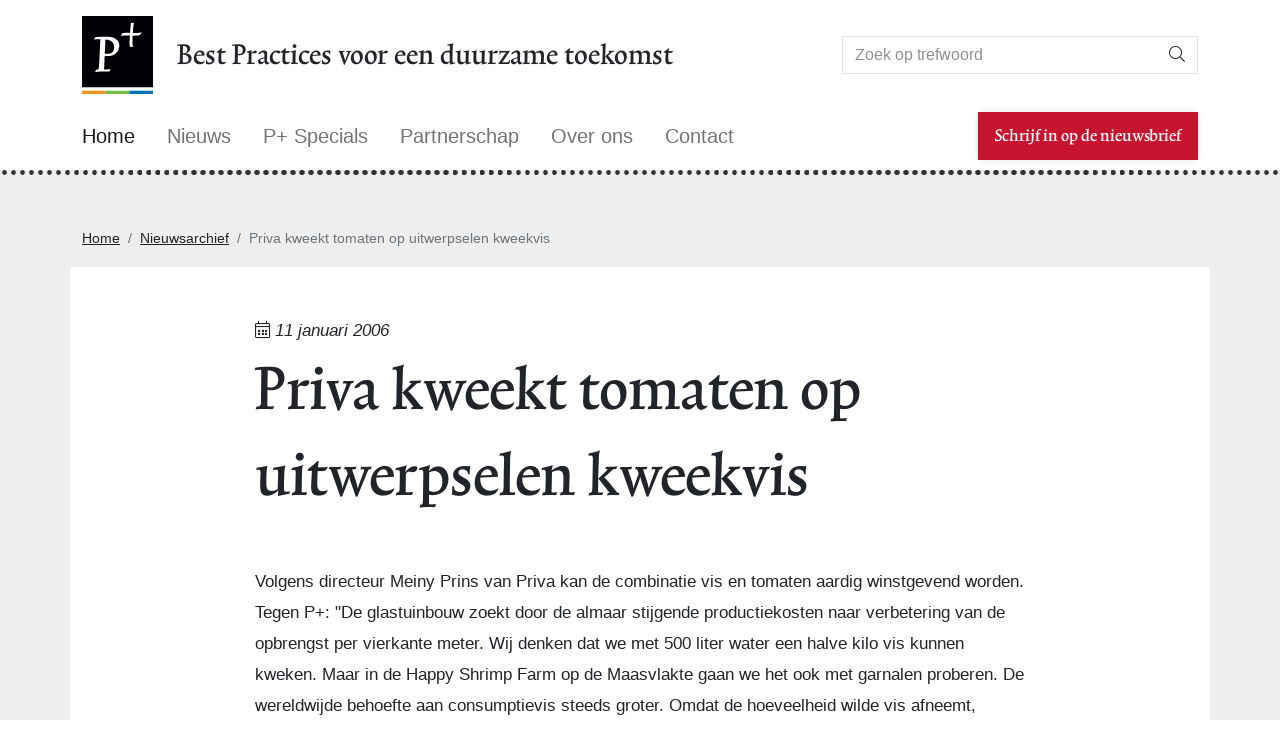

--- FILE ---
content_type: text/html; charset=utf-8
request_url: https://www.p-plus.nl/nl/nieuws/3078
body_size: 15036
content:
<!doctype html>
<html lang='nl'>
<head>
<meta charset="utf-8">
<link rel="dns-prefetch preconnect" href="https://maxcdn.bootstrapcdn.com">
<link rel="dns-prefetch preconnect" href="https://www.googletagmanager.com">
<link rel="dns-prefetch preconnect" href="https://ajax.googleapis.com">
<meta name="viewport" content="width=device-width, initial-scale=1">
<meta name="author" content="Jan Bom">
<meta name="generator" content="Westsite CDCP">
<title>Priva kweekt tomaten op uitwerpselen kweekvis</title>
<meta content="Priva kweekt tomaten op uitwerpselen kweekvis" name="keywords"/>
<meta content="Priva kweekt tomaten op uitwerpselen kweekvis" name="description"/>
<meta property="og:title" content="Priva kweekt tomaten op uitwerpselen kweekvis"/>
<meta property="og:description" content=""/>
<meta property="og:image" content="https://www.p-plus.nl/static/images/logos/logo_p-plus.png"/>
<meta property="og:type" content="website"/>
<meta property="og:url" content="https://www.p-plus.nl/nl/nieuws/3078"/>
<meta property="og:site_name" content="P+"/>
<meta property="fb:admins" content="1355871421"/>
<meta property="fb:app_id" content="262464087513422"/>
<link rel="apple-touch-icon" sizes="180x180" href="/static/images/icons/apple-touch-icon.png?v=20220228-161800">
<link rel="icon" type="image/png" sizes="32x32" href="/static/images/icons/favicon-32x32.png?v=20220228-161800">
<link rel="icon" type="image/png" sizes="194x194" href="/static/images/icons/favicon-194x194.png?v=20220228-161800">
<link rel="icon" type="image/png" sizes="192x192" href="/static/images/icons/android-chrome-192x192.png?v=20220228-161800">
<link rel="icon" type="image/png" sizes="16x16" href="/static/images/icons/favicon-16x16.png?v=20220228-161800">
<link rel="manifest" href="/static/images/icons/site.webmanifest?v=20220228-161800">
<link rel="mask-icon" href="/static/images/icons/safari-pinned-tab.svg?v=20220228-161800" color="#000000">
<link rel="shortcut icon" href="/static/images/icons/favicon.ico?v=20220228-161800">
<meta name="msapplication-TileColor" content="#ffffff">
<meta name="msapplication-config" content="/static/images/icons/browserconfig.xml?v=20220228-161800">
<meta name="theme-color" content="#ffffff">
<meta http-equiv="X-UA-Compatible" content="IE=edge">
<meta name="apple-mobile-web-app-capable" content="yes">
<meta name="apple-mobile-web-app-status-bar-style" content="black">
<meta name="format-detection" content="telephone=no">
<link rel="canonical" href="https://www.p-plus.nl/nl/nieuws/3078">
<style>
      .bd-placeholder-img {
        font-size: 1.125rem;
        text-anchor: middle;
        -webkit-user-select: none;
        -moz-user-select: none;
        user-select: none;
      }

      @media (min-width: 768px) {
        .bd-placeholder-img-lg {
          font-size: 3.5rem;
        }
      }
    </style>
<link href="/static/css/style.css?v=20220228-161800" rel="stylesheet" media="screen"/>
<link href="/static/css/print.css?v=20220228-161800" rel="stylesheet" media="print"/>
<script async src="https://www.googletagmanager.com/gtag/js?id=UA-69300814-1"></script>
<script>	
//!function(f,b,e,v,n,t,s){if(f.fbq)return;n=f.fbq=function(){n.callMethod? n.callMethod.apply(n,arguments):n.queue.push(arguments)};if(!f._fbq)f._fbq=n; n.push=n;n.loaded=!0;n.version='2.0';n.queue=[];t=b.createElement(e);t.async=!0; t.src=v;s=b.getElementsByTagName(e)[0];s.parentNode.insertBefore(t,s)}(window, document,'script','https://connect.facebook.net/en_US/fbevents.js');
//fbq('init', '');
//fbq('track', 'PageView');

	  window.dataLayer = window.dataLayer || [];
	  var sCookieName = "cookiewarning";

	  function readCookie(name) {
		  var nameEQ = name + "=";
		  var ca = document.cookie.split(';');
		  for (var i = 0; i < ca.length; i++) {
			  var c = ca[i];
			  while (c.charAt(0) == ' ') c = c.substring(1, c.length);
			  if (c.indexOf(nameEQ) == 0) return c.substring(nameEQ.length, c.length);
		  }
		  return null;
	  }

		function setCookie(cookievalue) {
			createCookie(sCookieName, cookievalue, 365);
			setCookieWarning(false);
		}

		function setAnalytics(GAstate) {
			if (GAstate === 1) {
				window['ga-disable-UA-69300814-1'] = false;
			} else {
				window['ga-disable-UA-69300814-1'] = true;
			}
            function gtag(){dataLayer.push(arguments);}
            gtag('js', new Date());
            gtag('config', 'UA-69300814-1');
		}

		function setFBpixel(FBstate) {
			/*  // uitgeschakeld voor deze site
            if (FBstate === 1) {
                fbq('init', '');
                fbq('track', 'PageView');
			} else {
			}
            */
		}
        // cookiewarning 0: functional ✘ preferences ✘ analytics ✘ social ✘
        // cookiewarning 1: functional ✔ preferences ✘ analytics ✘ social ✘
        // cookiewarning 2: functional ✔ preferences ✔ analytics ✘ social ✘
        // cookiewarning 3: functional ✔ preferences ✔ analytics ✔ social ✘
        // cookiewarning 4: functional ✔ preferences ✘ analytics ✔ social ✘
        // cookiewarning 5: functional ✔ preferences ✔ analytics ✔ social ✔
        // cookiewarning 6: functional ✔ preferences ✘ analytics ✔ social ✔
        // cookiewarning 7: functional ✔ preferences ✔ analytics ✘ social ✔
        // cookiewarning 8: functional ✔ preferences ✘ analytics ✘ social ✔
	  if (readCookie(sCookieName) == 1) {
			// cookiewarning 1: functional ✔ preferences ✘ analytics ✘ social ✘
            setAnalytics(0);
            setFBpixel(0);
			//$(window).load(function(){
			//	$( ".setscookies" ).remove();
			//});
	  } else if (readCookie(sCookieName) == 2) {
			// cookiewarning 2: functional ✔ preferences ✔ analytics ✘ social ✘
            setAnalytics(0);
            setFBpixel(0);
			//$(window).load(function(){
			//	$( ".setscookies" ).remove();
			//});
	  } else if (readCookie(sCookieName) == 3) {
			// cookiewarning 3: functional ✔ preferences ✔ analytics ✔ social ✘
            setAnalytics(1);
            setFBpixel(0);
			//$(window).load(function(){
			//	$( ".setscookies" ).remove();
			//});
	  } else if (readCookie(sCookieName) == 4) {
			// cookiewarning 4: functional ✔ preferences ✘ analytics ✔ social ✘
            setAnalytics(1);
            setFBpixel(0);
			//$(window).load(function(){
			//	$( ".setscookies" ).remove();
			//});
	  } else if (readCookie(sCookieName) == 5) {
			// cookiewarning 5: functional ✔ preferences ✔ analytics ✔ social ✔
            setAnalytics(1);
            setFBpixel(1);
	  } else if (readCookie(sCookieName) == 6) {
			// cookiewarning 6: functional ✔ preferences ✘ analytics ✔ social ✔
            setAnalytics(1);
            setFBpixel(1);
	  } else if (readCookie(sCookieName) == 7) {
			// cookiewarning 7: functional ✔ preferences ✔ analytics ✘ social ✔
            setAnalytics(0);
            setFBpixel(1);
	  } else if (readCookie(sCookieName) == 8) {
			// cookiewarning 8: functional ✔ preferences ✘ analytics ✘ social ✔
            setAnalytics(0);
            setFBpixel(1);
	  } else {
			// cookiewarning 0: functional ✘ preferences ✘ analytics ✘ social ✘
            setAnalytics(0);
            setFBpixel(0);
	  }
  </script>
</head>
<body itemscope itemtype="https://schema.org/WebSite">
<link itemprop="url" href="https://www.p-plus.nl/nl/nieuws/3078"/>
<noscript><img height="1" width="1" style="display:none" src="https://www.facebook.com/tr?id=&ev=PageView&noscript=1" alt=""/></noscript>
<a href="#maincontent" class="sr-only sr-only-focusable langcdcp">Skip to main content</a>
<span class="anchor" id="top"></span>
<header class="__fixed-top">
<div class="container-fluid container-xl">
<div class="row my-3 align-items-center">
<div class="col-2 col-md-1 order-1 order-md-1">
<a href="/nl/" title="P+ Home"><img src="/static/images/logos/logo_p-plus.svg" alt="P+ Logo" width="168" height="177" class="img-fluid"></a>
</div>
<div class="col-12 col-md-7 text-start order-3 order-md-2">
<div class="text-title text-slogan langcdcp">Best Practices voor een duurzame toekomst</div>
</div>
<div class="col-10 col-md-4 order-2 order-md-3">
<form class="d-flex" method="get" enctype="text/plain" action="/nl/zoeken" name="searchform" id="searchform">
<div class="input-group mb-0">
<input class="form-control border border-end-0" type="search" name="keyword" placeholder="Zoek op trefwoord" aria-label="Search">
<button class="btn btn-default border border-start-0" type="submit"><i class="fal fa-search"></i> <span class="langcdcp sr-only">Zoeken</span></button>
</div>
</form>
</div>
</div>
</div>
<nav class="navbar navbar-expand-lg navbar-light bg-white mb-2">
<div class="container-fluid container-xl">
<a class="navbar-brand" href="/nl/"><span class="langcdcp">Home</span></a>
<button class="navbar-toggler" type="button" data-bs-toggle="collapse" data-bs-target="#navbarCollapse" aria-controls="navbarCollapse" aria-expanded="false" aria-label="Toggle navigation">
<span class="navbar-toggler-icon"></span>
</button>
<div class="collapse navbar-collapse" id="navbarCollapse">
<ul class="navbar-nav me-auto mb-2 mb-md-0 align-items-center">
<li class="nav-item">
<a class="nav-link" href="/nl/nieuws"><span class="langcdcp">Nieuws</span></a>
</li>
<li class="nav-item">
<a class="nav-link" href="/nl/magazine"><span class="langcdcp">P+ Specials</span></a>
</li>
<li class="nav-item">
<a class="nav-link" href="/nl/adverteer"><span class="langcdcp">Partnerschap</span></a>
</li>
<li class="nav-item">
<a class="nav-link" href="/nl/over"><span class="langcdcp">Over ons</span></a>
</li>
<li class="nav-item">
<a class="nav-link" href="/nl/contact"><span class="langcdcp">Contact</span></a>
</li>
</ul>
<form class="d-flex">
<a class="btn btn-primary btn-lg" href="#" data-bs-toggle="modal" data-bs-target="#myModalNewsletterSubsciption"><span class="langcdcp">Schrijf in op de nieuwsbrief</span></a>
</form>
</div>
</div>
</nav>
</header>
<main>
<div class="py-5 border-top-1 border-bottom-1 mb-5 bg-light">
<div class="container-fluid container-xl">
<nav aria-label="breadcrumb">
<ol class="breadcrumb">
<li class="breadcrumb-item"><a href="/nl/" class="text-reset">Home</a></li>
<li class="breadcrumb-item"><a href="/nl/nieuws" class="text-reset">Nieuwsarchief</a></li>
<li class="breadcrumb-item active" aria-current="page"><a class="nobr active text-reset" href="/nl/nieuws/3078"> <span>Priva kweekt tomaten op uitwerpselen kweekvis</span> </a></li>
</ol>
</nav>
</div>
<div class="container-fluid container-xl bg-white p-5">
<div class="row justify-content-center">
<div class="col-xl-10">
<div id="advertentie">
</div>
</div>
</div>
<div class="row justify-content-center">
<div class="col-xl-10">
<div class="text-cdcp text-big px-lg-5">
<div class="contentBox2Aside">
<div style="display:none;"></div>
</div>
<i class="fal fa-calendar-alt"></i> <em>11 januari 2006</em>
<h1 class="display-2" style="color:;">Priva kweekt tomaten op uitwerpselen kweekvis</h1>
<div class="my-5">
Volgens directeur Meiny Prins van Priva kan de combinatie vis en tomaten aardig winstgevend worden. Tegen P+: "De glastuinbouw zoekt door de almaar stijgende productiekosten naar verbetering van de opbrengst per vierkante meter. Wij denken dat we met 500 liter water een halve kilo vis kunnen kweken. Maar in de Happy Shrimp Farm op de Maasvlakte gaan we het ook met garnalen proberen. De wereldwijde behoefte aan consumptievis steeds groter. Omdat de hoeveelheid wilde vis afneemt, neemt de vraag aan gekweekte vis toe. De verwachting is dat de visconsumptie in 2015 met ruim 25 procent is toegenomen."
Een combinatie van groenteteelt en viskweek onder glas lijkt voor beide partijen voordelig. De viskweek maakt gebruik van de kennis die de glastuinbouw heeft op het gebied van waterbeheer. De groenteplanten kunnen profiteren van de mest, die vissen in het water achterlaten. Vooralsnog lijkt de tomatenteelt het meest geschikt om in combinatie met viskweek te worden uitgevoerd. Geschikte vissen zijn tilapia, baramundi en enkele garnalensoorten. Mevrouw Prins: "Na lang zoeken vonden we in Australië een man die sla kweekt op basis van afval van kweekvissen. Maar een gesloten systeem van waterbeheer heeft hij niet, waardoor hij last houdt van larven en insecten. Dat is ook bij zalmkwekerijen in zee het probleem. Of heb je wel eens een open visvijver in Indonesië gezien? Die moeten ze na twee jaar met zoveel troep ontsmetten, dat er twee jaar geen vis meer in kan. In een gesloten kas heb je dat allemaal niet. En in de kassen van nu is de hele infrastructuur van ICT vaak al helemaal aanwezig."
Priva heeft al zes partners, waarmee een consortium is gevormd. Heel opmerkelijk is deelname van het ministerie van Economische Zaken in het kader van het innovatieprogramma <a target="_blank" class="lijst-link" href="http://www.ez.nl/content.jsp?objectid=37611">Pieken in de Delta</a> - is subsidie voortaan taboe voor minister Veerman van Landbouw? De projectkosten bedragen 870.000 euro. Het ministerie en de regionale overheden financieren elk maximaal 240.000 euro. De andere partners zijn de kennisontwikkelaar Green Q waar de experimentele proeftuin dit jaar opent, Groen Agro Control, Aqua Terra Nova, Praktijkonderzoek Plant & Omgeving, Wetsus en Kennisalliantie Zuid-Holland. Meiny Prins: "Alle kennis die wij opdoen, gaan we gratis aan alle tuinders van Nederland ter beschikking stellen."
P+ Webtip: <a target="_blank" class="lijst-link" href="http://www.priva.nl/pages/content.aspx?contentcode=homepage">Priva BV</a>
</div>
<div class="row no-gutters justify-content-center mb-5">
<div class="col-2 text-center" id="share_facebook">
<a class="btn btn-sm text-facebook" href="https://www.facebook.com/share.php?u=https%3A%2F%2Fwww.p-plus.nl%2Fnl%2Fnieuws%2F3078&title=Priva%20kweekt%20tomaten%20op%20uitwerpselen%20kweekvis" target="_blank"><i class="fab fa-facebook fa-fw fa-lg text-facebook"></i> <span class="langcdcp">DEEL</span></a>
</div>
<div class="col-2 text-center" id="share_linkedin">
<a class="btn btn-sm text-linkedin" href="https://www.linkedin.com/shareArticle?mini=true&url=https%3A%2F%2Fwww.p-plus.nl%2Fnl%2Fnieuws%2F3078&title=Priva%20kweekt%20tomaten%20op%20uitwerpselen%20kweekvis&source=https%3A%2F%2Fwww.p-plus.nl" target="_blank"><i class="fab fa-linkedin-in fa-fw fa-lg text-linkedin"></i> <span class="langcdcp">POST</span></a>
</div>
<div class="col-2 text-center" id="share_twitter">
<a class="btn btn-sm text-twitter" href="https://twitter.com/home?status=https://twitter.com/share?text=Priva%20kweekt%20tomaten%20op%20uitwerpselen%20kweekvis&url=https%3A%2F%2Fwww.p-plus.nl%2Fnl%2Fnieuws%2F3078&hashtags=" target="_blank"><i class="fab fa-twitter fa-fw fa-lg text-twitter"></i> <span class="langcdcp">TWEET</span></a>
</div>
<div class="col-2 text-center" id="share_pinterest">
<a class="btn btn-sm text-pinterest" href="https://www.pinterest.com/pin/create/button/?url=https%3A%2F%2Fwww.p-plus.nl%2Fnl%2Fnieuws%2F3078&media=https://www.p-plus.nl/static/images/logos/logo_p-plus.png&description=" data-pin-do="buttonBookmark" data-pin-custom="true" target="_blank"><i class="fab fa-pinterest-p fa-fw fa-lg text-pinterest"></i> <span class="langcdcp">PIN</span></a>
</div>
</div>
</div>
</div>
</div></div>
</div>
</main>
<footer>
<div class="container-fluid container-xl my-5">
<div class="row justify-content-around">
<div class="col-12 col-lg-3 text-center text-lg-start"> <img src="/static/images/logos/logo_p-plus_medium.svg" width="58" height="61" class="img-fluid ml-auto" alt=""><br>
<h3 class="sr-only"><span class="langcdcp">P+</span></h3>
<div class="mt-3"> <span class="langcdcp">Rietsnijderslaan 3</span><br>
<span class="langcdcp">1394 LC</span> <span class="langcdcp">Nederhorst den Berg</span><br>
<span class="langcdcp">Nederland</span> </div>
<a class="btn __btn-sm text-reset text-end px-0" href="tel:+31062715300"><span class="langcdcp">+31 (0) 62715300<br/></span></a><br>
<a class="btn __btn-sm text-reset text-end px-0" href="mailto:editor@p-plus.nl"><span class="langcdcp">
editor@p-plus.nl
</span></a> </div>
<div class="col-12 col-lg-6 text-center text-lg-start">
<h2><span class="langcdcp">Deel Best Practices</span></h2>
<div class="langcdcp">Deel onze Best Practices voor een duurzame toekomst<br/>Vind hier de makers van P+ op de social media</div>
<ul class="list-inline">
<li class="list-inline-item"> <a class="btn text-facebook text-end p-2" href="https://www.facebook.com/Covers-P-People-Planet-Profit-267851756566657?locale=nl_NL" target="_blank" rel="noopener" title="Volg ons op Facebook" aria-label="Volg ons op Facebook"> <i class="fab fa-facebook-square fa-2x"></i> </a> </li>
<li class="list-inline-item"> <a class="btn text-linkedin text-end p-2" href="https://www.linkedin.com/in/jan-bom-5816425/" target="_blank" rel="noopener" title="Volg ons op Linkedin" aria-label="Volg ons op Linkedin"> <i class="fab fa-linkedin fa-2x"></i> </a> </li>
<li class="list-inline-item"> <a class="btn text-twitter text-end p-2" href="https://twitter.com/PPLUStweets" target="_blank" rel="noopener" title="Volg ons op Twitter" aria-label="Volg ons op Twitter"> <i class="fab fa-twitter-square fa-2x"></i> </a> </li>
<li class="list-inline-item"> <a class="btn text-instagram text-end p-2" href="https://www.instagram.com/janbom100/" target="_blank" rel="noopener" title="Volg ons op Instagram" aria-label="Volg ons op Instagram"> <i class="fab fa-instagram-square fa-2x"></i> </a> </li>
<li class="list-inline-item"> <a class="btn text-rss text-end p-2" href="/nl/rss.xml" target="_self" title="Abonneer op onze RSS-feed" aria-label="Abonneer op onze RSS Feed"> <i class="fas fa-rss-square fa-2x"></i> </a> </li>
<li class="list-inline-item"> <a class="btn text-pinterest text-end p-2" href="/nl/contact" target="_self" title="Contacteer ons per e-mail" aria-label="Contacteer ons per e-mail"> <i class="fas fa-envelope-square fa-2x"></i> </a> </li>
</ul>
</div>
<div class="col-12 col-lg-3 text-center text-lg-end">
<h2><span class="langcdcp">Samengevat</span></h2>
<ul class="list-unstyled w-100">
<li class="list-unstyled-item"> <a class="btn __btn-sm text-reset text-end px-0" href="/nl/"><span class="langcdcp">Home</span></a> </li>
<li class="list-unstyled-item"> <a class="btn __btn-sm text-reset text-end px-0" href="/nl/nieuws"><span class="langcdcp">Nieuws</span></a> </li>
<li class="list-unstyled-item"> <a class="btn __btn-sm text-reset text-end px-0" href="/nl/magazine"><span class="langcdcp">P+ Specials</span></a> </li>
<li class="list-unstyled-item"> <a class="btn __btn-sm text-reset text-end px-0" href="/nl/adverteer"><span class="langcdcp">Partnerschap</span></a> </li>
<li class="list-unstyled-item"> <a class="btn __btn-sm text-reset text-end px-0" href="/nl/over"><span class="langcdcp">Over ons</span></a> </li>
<li class="list-unstyled-item"> <a class="btn __btn-sm text-reset text-end px-0" href="/nl/contact"><span class="langcdcp">Contact</span></a> </li>
</ul>
</div>
<div class="col-12 mt-5 text-center text-lg-end d-md-flex justify-content-between">
<div> <small class="langcdcp">Copyright</small> <small class="showcookie">&copy;</small>
<small></small>
<small class="langcdcp">P+</small> - <small class="langcdcp">Alle rechten voorbehouden</small> </div>
<ul class="list-inline">
<li class="list-inline-item"> <a class="btn __btn-sm text-reset text-end px-0" href="/nl/disclaimer" rel="nofollow"><span class="langcdcp">Disclaimer</span></a> </li>
<li class="list-inline-item"> <a class="btn __btn-sm text-reset text-end px-0" href="/nl/privacy" rel="nofollow"><span class="langcdcp">Privacybeleid</span></a> </li>
<li class="list-inline-item"> <a class="btn __btn-sm text-reset text-end px-0" href="/nl/cookies" rel="nofollow"><span class="langcdcp">Cookies</span></a> </li>
</ul>
<div class="align-middle"><a href="https://www.westsite.be/nl/?origin=pplus" class="text-reset py-0 px-2" id="westsite" target="_blank" rel="noopener" data-bs-toggle="tooltip" data-bs-html="true" title="Westsite: Online Oplossingen en Webdesign"><img src="/static/images/icons/logo_westsite.svg" alt="Westsite: Online Oplossingen en Webdesign" width="14" height="14" class="align-middle"></a></div>
</div>
</div>
</div>
</footer>
<div class="modal fade" tabindex="-1" role="dialog" id="myWebpModal">
<div class="modal-dialog" role="document">
<div class="modal-content">
<div class="modal-header">
<button type="button" class="close" data-dismiss="modal" aria-label="Close"><span aria-hidden="true">&times;</span></button>
<h4 class="modal-title">Verouderde browser</h4>
</div>
<div class="modal-body">
<div id='x'></div>
</div>
<div class="modal-footer">
<button type="button" class="btn btn-default" data-dismiss="modal">Sluiten</button>
</div>
</div>
</div>
</div>
<div class="modal fade" id="cookieModal" tabindex="-1" role="dialog" data-bs-backdrop="static" aria-hidden="true">
<div class="modal-dialog modal-lg" role="document">
<div class="modal-content rounded-0">
<div class="modal-body rounded-0 px-3 pt-3 pb-0 px-lg-3 pt-lg-3">
<nav>
<div class="nav nav-tabs" id="nav-tab" role="tablist">
<button class="nav-link px-1 active" id="nav-cookiesetting-tab" data-bs-toggle="tab" data-bs-target="#nav-cookiesetting" type="button" role="tab" aria-controls="nav-cookiesetting" aria-selected="true"><i class="fal fa-ballot-check fa-fw fa-lg"></i> <span class="langcdcp">Cookies instellen</span></button>
<button class="nav-link px-1" id="nav-cookieinfo-tab" data-bs-toggle="tab" data-bs-target="#nav-cookieinfo" type="button" role="tab" aria-controls="nav-cookieinfo" aria-selected="false"><i class="fal fa-info fa-fw fa-lg"></i> <span class="langcdcp">Over cookies?</span></button>
</div>
</nav>
<div class="tab-content" id="nav-tabContent">
<div class="tab-pane fade p-3 mb-3 border border-top-0 show active" id="nav-cookiesetting" role="tabpanel" aria-labelledby="nav-cookiesetting-tab">
<div class="row">
<div class="col-sm-2 col-md-2 col-lg-2 text-center align-self-center"><i class="fad fa-cookie-bite fa-fw fa-7x text-dark"></i></div>
<div class="col-sm-10 col-md-10 col-lg-10 align-self-center">
<h2 id="cookieModalLabel"><span class="langcdcp">Cookies</span></h2>
<div class="langcdcp {toolbar:'basic'}">We gebruiken cookies om ervoor te zorgen dat wij u de beste ervaring op onze website geven. Dit omvat cookies van websites van derden van sociale media als u een pagina bezoekt die embedded content bevat van sociale media. Dergelijke cookies van derden kunnen uw gebruik van deze website volgen.</div>
</div>
<div class="d-lg-flex justify-content-between align-items-center text-center text-lg-start w-100 my-4 px-3">
<a class="btn btn-wrap btn-primary btn-lg langcdcp allcookiewarning-button my-1 px-3 py-1"  data-bs-dismiss="modal">Ok, ik accepteer alle cookies</a>
<a role="button" id="headingOne" data-bs-toggle="collapse" data-bs-parent="#accordion" href="#collapseOne" aria-expanded="true" aria-controls="collapseOne" class="btn btn-wrap btn-link btn-xl">
<span class="langcdcp">Mijn Cookies afzonderlijk instellen?</span> <i class="fa fa-angle-down fa-fw fa-lg"></i>
</a>
</div>
</div>
<div class="panel-group m-0" id="accordion" role="tablist" aria-multiselectable="true">
<div class="panel panel-default">
<div id="collapseOne" class="panel-collapse collapse" role="tabpanel" aria-labelledby="headingOne">
<div class="panel-body p-4">
<div class="form-check text-start">
<input type="checkbox" class="form-check-input" id="defaultCheck1"  disabled checked>
<label class="form-check-label" for="defaultCheck1">
<strong class="langcdcp h4">Functionele cookies</strong><br><span class="langcdcp">Dit type cookies capteert geen persoonlijke gegevens van de bezoekers en is vanuit een technologisch standpunt vereist om de website correct te laten functioneren. De dit type cookie staat standaard geselecteerd als &lsquo;ja&rsquo; en bezoekers kunnen dit type cookies niet afzetten. Dit type cookie wordt automatisch verwijderd van zodra de bezoeker zijn browser sluit.</span>
</label>
</div>
<div class="form-check text-start">
<input type="checkbox" class="form-check-input" id="cookies_preferences">
<label class="form-check-label" for="cookies_preferences">
<strong class="langcdcp h4">Voorkeuren en selecties</strong><br><span class="langcdcp">Dit type cookies onthoudt de specifieke voorkeuren van bezoekers en hun selecties. Een voorbeeld hiervan zijn de door de bezoeker bepaalde cookie instellingen, dewelke met behulp van een cookie opgeslagen zullen worden indien de bezoeker deze accepteert zodat hij de volgende keer dat hij de website bezoekt de cookie melding niet opnieuw dient te doorlopen. Dit type cookies vervalt in de regelmaat na een bepaalde periode (weken of maanden).</span>
</label>
</div>
<div class="form-check text-start">
<input type="checkbox" class="form-check-input" id="cookies_analytics">
<label class="form-check-label" for="cookies_analytics">
<strong class="langcdcp h4">Prestaties, Analyses en onderzoek</strong><br><span class="langcdcp">Dit type cookies stuurt het gebruik van derde partij analyse scripts aan zoals Google Analytics. Indien de bezoeker opteert om dit type cookies niet te hanteren, zullen deze scripts niet geactiveerd worden tijdens de bezoeker zijn verblijf op de website. Deze cookies kunnen afhankelijk van de partij waarvoor ze geplaatst worden tot verschillende jaren op het platform van de bezoeker aanwezig blijven.</span>
</label>
</div>
<div class="form-check text-start">
<input type="checkbox" class="form-check-input" id="cookies_social">
<label class="form-check-label" for="cookies_social">
<strong class="langcdcp h4">Social &amp; marketing</strong><br><span class="langcdcp">Deze marketing-cookies houden jouw surfgedrag bij. Ook cookies uit embedded content afkomstig van social media sites zoals Facebook, YouTube, LinkedIn, Twitter vallen onder deze categorie.</span>
</label>
</div>
<div class="row">
<div class="col-12 text-center"><a class="btn btn-wrap btn-primary btn-sm langcdcp customcookiewarning-button my-1 px-3 py-1"  data-dismiss="modal">Sla mijn voorkeur op</a></div>
</div>
</div>
</div>
</div>
</div>
</div>
<div class="tab-pane fade p-3 border border-top-0 mb-3" id="nav-cookieinfo" role="tabpanel" aria-labelledby="nav-cookieinfo-tab">
<h1 class="text-cdcp langcdcp">Cookiebeleid</h1>
<div class="langcdcp {toolbar:'basic'} text-cdcp">
<h4>Websites</h4>
<p>U kunt onze websites bezoeken zonder uw persoonsgegevens mee te delen. Met uw toestemming (voor zover nodig) kunnen wij u als bezoeker van onze websites informeren over een gepersonaliseerd aanbod van producten en diensten. Sommige onderdelen of functies zijn voorbehouden aan P+-klanten of bezoekers met een account. Wij identificeren dan uw geanonimiseerd IP-adres en koppelen die aan uw klantengegevens.<br>
&nbsp;<br>
Om de dienstverlening te optimaliseren kunnen wij uw klantengegevens verder aanvullen met de data die we afleiden uit de cookies ten gevolge van uw gebruik van onze websites.<br>
&nbsp;<br>
Dit cookiebeleid is van toepassing op alle producten of services van P+ die verband houden met dit beleid of die bij verwijzing hierin zijn opgenomen.<br>
&nbsp;</p>
<h4><span id="cookies"></span>Cookies</h4>
<p><strong>Wat zijn cookies?</strong><br>
Wij maken gebruik van cookies wanneer u onze e-mails opent en/of wanneer u onze websites bezoekt of apps gebruikt. Cookies zijn stukjes informatie die op uw eigen computer of mobiel toestel bewaard worden en die het gebruiksgemak van onze websites en apps optimaliseren. Zo kunt u bijvoorbeeld als bezoeker van onze websites worden geïdentificeerd bij een volgend bezoek en kunnen wij onze websites of apps beter afstemmen op uw wensen, voorkeuren en gebruiksgemak. Cookies kunnen ook gebruikt worden om de inhoud of publiciteit van een website persoonlijker te maken.<br>
&nbsp;<br>
Cookies kunnen zowel door P+ als andere partijen geplaatst worden. Wanneer wij derden op onze websites toelaten cookies te plaatsen, dan moeten deze partijen contractueel een veilige verbinding garanderen waarover de gegevens worden uitgewisseld.<br>
&nbsp;<br>
<strong>Welke soorten cookies gebruiken we?</strong><br>
Onmisbare cookies: zijn nodig om gebruik te maken van de website en zorgen voor een veilige identiteitscontrole. Bijvoorbeeld: navigatie op de website, inhoud van winkelkarretje, toegang tot persoonsgegevens, ...<br>
Functionele cookies: maken het functioneren van de website makkelijker en zorgen voor een gepersonaliseerde surfervaring door bijvoorbeeld inlognamen, wachtwoorden, de inhoud van uw winkelwagentje, eerder gemaakte selecties en voorkeuren – zoals de taalinstelling – te onthouden.<br>
Analytische cookies: zorgen ervoor dat we onze websites kunnen analyseren. Hierdoor weten wij hoeveel bezoekers er op onze site komen, hoe lang ze zijn gebleven, waar ze op hebben geklikt, welke onderdelen populair zijn, enz. Ook kunnen we zien welke webpagina’s niet goed worden bezocht en tegen welke problemen bezoekers aanlopen. Zo kunnen we onze websites continu verbeteren. Wij doen hiervoor ook een beroep op cookies van derden zoals&nbsp;Google Analytics en&nbsp;Google Tag Manager,&nbsp; De gegenereerde informatie over uw gebruiksgedrag op onze websites wordt anoniem verzameld (door de laatste 8 karakters van uw IP adres te verwijderen) en overgebracht naar en door Google, waar ze worden opgeslagen op servers in de Verenigde Staten. Deze geanonimiseerde gegevens worden vervolgens door Google namens ons geanalyseerd en als geaggregeerde gegevens aan ons teruggestuurd. Google koppelt uw geanonimiseerd IP-adres niet aan andere door hen geregistreerde gegevens.<br>
Performante cookies: verzamelen gegevens van bezoekers om de website te verbeteren. Bijvoorbeeld: bezoekers tellen, populaire webpagina’s oplijsten, etc.<br>
Advertentiecookies: passen de advertenties aan op basis van uw surfgedrag, demografische en gebruikersgegevens.<br>
Remarketing cookies: onze website maakt gebruik van remarketing cookies om u gedurende een bepaalde periode (tot 90 dagen) gepersonaliseerde en/of op basis van interesse gebaseerde advertenties te vertonen. Voor meer informatie over deze cookies;&nbsp;Google Remarketing (Adwords / Dynamic Remarketing),&nbsp;Linkedin&nbsp;en&nbsp;Facebook<br>
Profileringscookies: cookies die bijdragen tot het vormen van gerichte boodschappen op onze website.<br>
&nbsp;<br>
Met “cookies” worden ook soortgelijke technologieën bedoeld, zoals flash cookies, device fingerprinting, html5-local storage en javascripts.</p>
<h4>Beheer van cookies</h4>
<p>Indien u dit verkiest, kunt u onze cookies afwijzen bij uw eerste bezoek. Verder kan u op elk moment via de instellingen van uw browser (meestal onder "Help" of "Internetopties") alle geïnstalleerde cookies uitschakelen of verwijderen van uw computer of mobiel eindtoestel. Elk type browser heeft zijn eigen manier van het beheren van cookies. De informatie kan u vinden op de website van de browser die u gebruikt. Houd er rekening mee dat het veranderen van de instellingen ervoor kan zorgen dat de P+ websites en andere websites niet goed meer werken.<br>
&nbsp;</p>
<h4>Andere technologische middelen</h4>
<p>Om het succes van onze reclamecampagnes te meten en te verbeteren, tellen technologieën zoals web beacons en action tags het aantal bezoekers op onze websites en/of apps naar aanleiding van een reclame op de site van derden. Bepaalde pagina’s op onze websites werken ook met pixel tags. Deze pixels zien onder andere welke producten u op onze websites bekijkt. Op basis van die informatie kunnen wij u vervolgens relevante advertenties tonen op bijvoorbeeld Facebook en Google.<br>
&nbsp;</p>
<h4>Mobiele apps</h4>
<p>P+ biedt verschillende apps aan. Als u van deze diensten gebruik maakt, dan kan het ook noodzakelijk zijn om uw persoonsgegevens te verwerken. Die gegevens worden steeds verwerkt conform de bepalingen van dit Privacybeleid.<br>
&nbsp;</p>
<h4>Waarvoor worden cookies gebruikt?</h4>
<p>Cookies kunnen worden gebruikt voor om u te herkennen wanneer u P+ bezoekt, uw voorkeuren te onthouden en u een gepersonaliseerde ervaring te bieden die aansluit bij uw instellingen.<br>
&nbsp;<br>
Cookies maken uw interacties met P+ ook sneller en veiliger. Ook kunnen we u dankzij cookies reclame tonen, zowel op als buiten de P+-website, en u aangepaste functies bieden via plug-ins van P+, zoals onze knop Delen.<br>
&nbsp;</p>
<table>
<thead>
<tr>
<th>Gebruikscategorieën</th>
<th scope="col">Omschrijving</th>
</tr>
</thead>
<tbody>
<tr>
<td style="vertical-align:top">Verificatie</td>
<td>Als u zich hebt aangemeld bij P+, kunnen we u dankzij cookies de juiste gegevens laten zien en uw ervaring personaliseren.<br>
&nbsp;</td>
</tr>
<tr>
<td style="vertical-align:top">Beveiliging<br>
&nbsp;</td>
<td style="vertical-align:top">We gebruiken cookies om onze beveiligingsfuncties mogelijk te maken en te ondersteunen. Ook kunnen we hiermee schadelijke activiteiten en schendingen van onze gebruikersovereenkomst detecteren.<br>
&nbsp;</td>
</tr>
<tr>
<td style="vertical-align:top">Voorkeuren, functies en services.</td>
<td>Cookies kunnen ons laten weten aan welke taal u de voorkeur geeft en wat uw communicatievoorkeuren zijn. Ook kunt u met cookies eenvoudiger formulieren op P+ invullen. Ze bieden u ook functies, inzichten en aangepaste content in combinatie met onze plug-ins.<br>
&nbsp;</td>
</tr>
<tr>
<td style="vertical-align:top">Reclame</td>
<td>We kunnen cookies gebruiken om u relevante advertenties te tonen, zowel op als buiten de P+-website. We kunnen een cookie ook gebruiken om te bepalen of iemand die een advertentie op Google of andere websites heeft gezien, later de website van P+ heeft bezocht en daar actie heeft ondernomen.&nbsp;We kunnen ook samenwerken met een partner om u een advertentie te tonen, op of buiten P+, bijvoorbeeld nadat u de website of toepassing van P+ hebt gebruikt.</td>
</tr>
<tr>
<td style="vertical-align:top">Prestaties, analyse en onderzoek</td>
<td>Met cookies kunnen we bepalen hoe goed onze website en plug-ins presteren op verschillende locaties. Wij gebruiken cookies ook om producten, functies en services te begrijpen, te verbeteren, en te onderzoeken, ook wanneer u P+ opent vanaf andere websites, toepassingen of apparaten, zoals uw computer op het werk of uw mobiele telefoon.<br>
&nbsp;</td>
</tr>
</tbody>
</table>
&nbsp;
<h3>9. Hoe kan ik P+ contacteren?</h3>
<p>Indien u onze klantendienst wilt bereiken om uw privacy instellingen aan te passen, dan kan dat onder andere via&nbsp;<a href="mailto:info@p-plus.nl">info@p-plus.nl</a>&nbsp;.<br>
&nbsp;<br>
Voor meer informatie over ons privacybeleid of voor klachten in verband met uw privacy, inclusief het uitoefenen van uw recht op toegang kan u contact opnemen met het Privacy Office van P+ via&nbsp;<a href="mailto:privacy@p-plus.nl">privacy@p-plus.nl</a>.<br>
&nbsp;</p>
</div>
</div>
</div>
</div>
<div class="modal-footer p-0">
</div>
</div>
</div>
</div>
<div class="modal fade" id="myPrivacyModal" tabindex="-1" role="dialog" data-bs-backdrop="static" aria-hidden="true">
<div class="modal-dialog modal-xl" role="document">
<div class="modal-content rounded-0">
<div class="modal-header bg-red rounded-0 text-white">
<h5 class="modal-title">P+ respecteert uw privacy</h5>
<button type="button" class="btn-close" data-bs-dismiss="modal" aria-label="Close"></button>
</div>
<div class="modal-body px-4">
<div class="row">
<div class="col-12 text-cdcp">
<h2 class="h1 text-cdcp"><i class="fad fa-user-shield text-red"></i> <span class="langcdcp">Privacy verklaring</span></h2>
<div class="langcdcp"><h2>Privacy verklaring</h2>
<p>P+ People Planet Profit respecteert de privacy van de bezoekers van de site en zorgt ervoor dat de informatie die aan ons ter beschikking komt vertrouwelijk wordt behandeld.</p>
<p>Bezoekers kunnen de website van P+ bezoeken zonder informatie over zichzelf te verschaffen. Er zijn echter situaties waarbij wij wel informatie vragen - bijvoorbeeld bij het nemen van een abonnement op het tijdschrift of het e-zine van P+.</p>
<p>P+ People Planet Profit stelt deze gegevens onder geen beding zonder toestemming beschikbaar aan derden, behalve als P+ hier wettelijk toe verplicht zou worden.</p>
<h2>Intellectuele eigendomsrechten</h2>
<p>De op deze website afgebeelde gegevens, waaronder begrepen teksten, foto&#39;s, illustraties, grafisch materiaal, (handels)namen, logo&#39;s, waren- en dienstmerken, zijn eigendom van P+ People Planet Profit en de makers van deze producten (fotografen en illustratoren) gezamenlijk en worden beschermd door auteursrecht, merkenrecht en/of enig ander intellectueel eigendomsrecht. De hiervoor genoemde rechten gaan op geen enkele wijze over op (rechts)personen die toegang krijgen tot deze site.</p>
<p>Het is de gebruiker van de site niet toegestaan de inhoud van de site te vermenigvuldigen, door te sturen, te distribueren en te verspreiden, of tegen vergoeding beschikbaar te stellen aan derden, zonder de uitdrukkelijke, schriftelijke toestemming van P+ People Planet Profit.</p>
</div>
</div>
<div class="col-12">
<div class="sticky-top sticky-offset">
<ul class="list-unstyled">
<li class="list-unstyled-item lead langcdcp">P+</li>
<li class="list-unstyled-item langcdcp">Rietsnijderslaan 3</li>
<li class="list-unstyled-item langcdcp">1394 LC Nederhorst den Berg</li>
<li class="list-unstyled-item langcdcp">Nederland</li>
<li class="list-unstyled-item langcdcp">+31 (0) 62715300</li>
<li class="list-unstyled-item langcdcp">editor@pplus.nl</li>
</ul></div>
</div>
</div>
</div>
<div class="modal-footer">
<button type="button" class="btn btn-secondary" data-bs-dismiss="modal"><span class="langcdcp">Close</span></button>
<button type="button" class="btn btn-primary agree_privacy" data-bs-dismiss="modal" id="agree_privacy"><span class="langcdcp">Accepteer</span></button>
</div>
</div>
</div>
</div>
<div class="modal fade" id="myModalNewsletterSubsciption" tabindex="-1" role="dialog" data-bs-backdrop="true" aria-hidden="true">
<div class="modal-dialog" role="document">
<div class="modal-content rounded-0">
<div class="modal-header bg-red rounded-0 text-white">
<h5 class="modal-title">Schrijf je in op het P+ e-zine</h5>
<button type="button" class="btn-close" data-bs-dismiss="modal" aria-label="Close"></button>
</div>
<div class="modal-body p-3 p-lg-5">
<div class="text-justify text-cdcp">
<div id="subscribe">
<div id="subscribeformbox">
<h2 class="langcdcp">Gratis P+ e-zine?</h2>
<form method="post" id="subscribeform" name="submit" enctype="text/plain">
<div class="mb-3">
<label for="newsletterfirstname" class="langcdcp form-label">Naam</label>
<input class="form-control" type="text" name="newsletterfirstname" id="newsletterfirstname" placeholder="Naam"/>
</div>
<div class="mb-3">
<label for="newsletteremail" class="langcdcp form-label">Email</label>
<input class="form-control" type="text" name="newsletteremail" id="newsletteremail" placeholder="Email"/>
</div>
<div class="mb-3">
<input type="checkbox" name="newsletterprivacy" id="newsletterprivacy" value="Y" required> <label for="newsletterprivacy"><span class="langcdcp"> Ik accepteer de</span> <a href="#" class="btn btn-link" data-bs-toggle="modal" data-bs-target="#myPrivacyModal">Privacy verklaring</a></label>
</div>
<div class="mb-3">
<button type="submit" class="langcdcp btn btn-primary"  id="subscribebutton" name="verstuur">Inschrijven</button>
</div>
</form>
</div>
<div id="subscribedbox" style="display: none;">
<h2 class="langcdcp">Bedankt!</h2>
<span class="langcdcp confirm">Uw inschrijving is verstuurd. Een bevestigings-e-mail is onderweg naar uw e-mailadres. Om uw inschrijving af te ronden hoeft u enkel nog op de ingesloten link te klikken.</span>
</div>
<br class="clear">
</div>
</div>
</div>
<div class="modal-footer d-none">
<button type="button" class="btn btn-tertiary" data-bs-dismiss="modal"><i class="fal fa-fw fa-times"></i> <span class="langcdcp">Sluiten</span></button>
</div>
</div>
</div>
</div>
<script defer src="https://cdnjs.cloudflare.com/ajax/libs/jquery/3.5.1/jquery.min.js" integrity="sha512-bLT0Qm9VnAYZDflyKcBaQ2gg0hSYNQrJ8RilYldYQ1FxQYoCLtUjuuRuZo+fjqhx/qtq/1itJ0C2ejDxltZVFg==" crossorigin="anonymous"></script>
<script defer src="https://cdnjs.cloudflare.com/ajax/libs/twitter-bootstrap/5.1.3/js/bootstrap.bundle.min.js" integrity="sha512-pax4MlgXjHEPfCwcJLQhigY7+N8rt6bVvWLFyUMuxShv170X53TRzGPmPkZmGBhk+jikR8WBM4yl7A9WMHHqvg==" crossorigin="anonymous" referrerpolicy="no-referrer"></script>
<script defer src="https://cdnjs.cloudflare.com/ajax/libs/fancybox/3.5.7/jquery.fancybox.min.js" integrity="sha256-yt2kYMy0w8AbtF89WXb2P1rfjcP/HTHLT7097U8Y5b8=" crossorigin="anonymous"></script>
<script defer src="https://cdnjs.cloudflare.com/ajax/libs/waypoints/4.0.1/jquery.waypoints.min.js"></script>
<script defer src="/static/js/bg-responsive.min.js"></script>
<script defer src="/static/js/scripts.js?v=20220228-161800"  data-language="nl" data-latitude="52.2580826" data-longitude="5.0456552" data-gaaccount="UA-69300814-1"></script>
<script defer src="https://ajax.aspnetcdn.com/ajax/jquery.validate/1.14.0/jquery.validate.min.js"></script>
<script defer src="https://ajax.aspnetcdn.com/ajax/jquery.validate/1.14.0/additional-methods.min.js"></script>
<script defer src="https://ajax.aspnetcdn.com/ajax/jquery.validate/1.14.0/localization/messages_nl.js"></script>
<script>

	function waypoint_loader($this, $effect, $offset) {
		$($this).css('opacity', 0).waypoint(function(e) { $($this).addClass('animate__animated ' + $effect ).css('opacity', 1) }, { offset: $offset });
	}
    window.addEventListener('DOMContentLoaded', function() {

        (function($) {
            
        })(jQuery);

    });
</script>
<script type="application/ld+json">
    {
      "@context": "https://schema.org",
      "@type": "WebSite",
      "url": "https://www.p-plus.nl/",
      "potentialAction": {
        "@type": "SearchAction",
        "target": {
          "@type": "EntryPoint",
          "urlTemplate": "https://www.p-plus.nl/nl/zoeken?keyword={keyword}"
        },
        "query-input": "required name=keyword"
      }
    }
</script>
<script type="application/ld+json">
    {
      "@context": "https://schema.org",
      "@type": "ProfessionalService",
      "address": {
        "@type": "PostalAddress",
        "addressLocality": "1394 LC Nederhorst den Berg",
        "addressCountry": "Nederland",
        "streetAddress": "Rietsnijderslaan 3"
      },
      "geo": {
        "@type": "GeoCoordinates",
        "latitude": "52.2580826",
        "longitude": "5.0456552"
      },
      "openingHours": [
        "Mo-Fr 8:00-12:00",
        "Mo-Fr 13:00-18:00"
      ],
      "priceRange": "€€€",
      "description": "Best Practices voor een duurzame toekomst.",
      "name": "",
      "founder": "Jan Bom",
      "telephone": "+31 (0) 62715300",
      "image": "https://www.p-plus.nl/static/images/logos/logo_p-plus.png",
      "logo": "https://www.p-plus.nl/static/images/logos/logo_p-plus.png",
      "url": "https://www.p-plus.nl"
    }
    </script>
</body>
</html>

--- FILE ---
content_type: text/css
request_url: https://www.p-plus.nl/static/css/style.css?v=20220228-161800
body_size: 53552
content:
@charset "UTF-8";
/* FONTS */
/*!
 * Font Awesome Pro 5.15.4 by @fontawesome - https://fontawesome.com
 * License - https://fontawesome.com/license (Commercial License)
 */
@import 'https://cdnjs.cloudflare.com/ajax/libs/bootstrap/5.1.3/css/bootstrap.min.css';
@import 'https://cdnjs.cloudflare.com/ajax/libs/animate.css/4.1.1/animate.min.css';
@import 'https://cdnjs.cloudflare.com/ajax/libs/fancybox/3.5.7/jquery.fancybox.min.css';
@import 'https://cdnjs.cloudflare.com/ajax/libs/bootstrap-select/1.13.18/css/bootstrap-select.css';
@font-face {
  font-family: 'Font Awesome 5 Pro';
  font-style: normal;
  font-weight: 900;
  font-display: block;
  src: url('../webfonts/fa-solid-900.eot');
  src: url('../webfonts/fa-solid-900.eot?#iefix') format('embedded-opentype'), url('../webfonts/fa-solid-900.woff2') format('woff2'), url('../webfonts/fa-solid-900.woff') format('woff'), url('../webfonts/fa-solid-900.ttf') format('truetype'), url('../webfonts/fa-solid-900.svg#fontawesome') format('svg');
}
.fa,
.fas {
  font-family: 'Font Awesome 5 Pro';
  font-weight: 900;
}
/*!
 * Font Awesome Pro 5.15.4 by @fontawesome - https://fontawesome.com
 * License - https://fontawesome.com/license (Commercial License)
 */
@font-face {
  font-family: 'Font Awesome 5 Pro';
  font-style: normal;
  font-weight: 400;
  font-display: block;
  src: url('../webfonts/fa-regular-400.eot');
  src: url('../webfonts/fa-regular-400.eot?#iefix') format('embedded-opentype'), url('../webfonts/fa-regular-400.woff2') format('woff2'), url('../webfonts/fa-regular-400.woff') format('woff'), url('../webfonts/fa-regular-400.ttf') format('truetype'), url('../webfonts/fa-regular-400.svg#fontawesome') format('svg');
}
.far {
  font-family: 'Font Awesome 5 Pro';
  font-weight: 400;
}
/*!
 * Font Awesome Pro 5.15.4 by @fontawesome - https://fontawesome.com
 * License - https://fontawesome.com/license (Commercial License)
 */
@font-face {
  font-family: 'Font Awesome 5 Pro';
  font-style: normal;
  font-weight: 300;
  font-display: block;
  src: url('../webfonts/fa-light-300.eot');
  src: url('../webfonts/fa-light-300.eot?#iefix') format('embedded-opentype'), url('../webfonts/fa-light-300.woff2') format('woff2'), url('../webfonts/fa-light-300.woff') format('woff'), url('../webfonts/fa-light-300.ttf') format('truetype'), url('../webfonts/fa-light-300.svg#fontawesome') format('svg');
}
.fal {
  font-family: 'Font Awesome 5 Pro';
  font-weight: 300;
}
/*!
 * Font Awesome Pro 5.15.4 by @fontawesome - https://fontawesome.com
 * License - https://fontawesome.com/license (Commercial License)
 */
@font-face {
  font-family: 'Font Awesome 5 Brands';
  font-style: normal;
  font-weight: 400;
  font-display: block;
  src: url('../webfonts/fa-brands-400.eot');
  src: url('../webfonts/fa-brands-400.eot?#iefix') format('embedded-opentype'), url('../webfonts/fa-brands-400.woff2') format('woff2'), url('../webfonts/fa-brands-400.woff') format('woff'), url('../webfonts/fa-brands-400.ttf') format('truetype'), url('../webfonts/fa-brands-400.svg#fontawesome') format('svg');
}
.fab {
  font-family: 'Font Awesome 5 Brands';
  font-weight: 400;
}
/*!
 * Font Awesome Pro 5.15.4 by @fontawesome - https://fontawesome.com
 * License - https://fontawesome.com/license (Commercial License)
 */
@font-face {
  font-family: 'Font Awesome 5 Duotone';
  font-style: normal;
  font-weight: 900;
  font-display: block;
  src: url('../webfonts/fa-duotone-900.eot');
  src: url('../webfonts/fa-duotone-900.eot?#iefix') format('embedded-opentype'), url('../webfonts/fa-duotone-900.woff2') format('woff2'), url('../webfonts/fa-duotone-900.woff') format('woff'), url('../webfonts/fa-duotone-900.ttf') format('truetype'), url('../webfonts/fa-duotone-900.svg#fontawesome') format('svg');
}
.fad {
  position: relative;
  font-family: 'Font Awesome 5 Duotone';
  font-weight: 900;
}
.fad:before {
  position: absolute;
  color: var(--fa-primary-color, inherit);
  opacity: 1;
  opacity: var(--fa-primary-opacity, 1);
}
.fad:after {
  color: var(--fa-secondary-color, inherit);
  opacity: 0.4;
  opacity: var(--fa-secondary-opacity, 0.4);
}
.fa-swap-opacity .fad:before,
.fad.fa-swap-opacity:before {
  opacity: 0.4;
  opacity: var(--fa-secondary-opacity, 0.4);
}
.fa-swap-opacity .fad:after,
.fad.fa-swap-opacity:after {
  opacity: 1;
  opacity: var(--fa-primary-opacity, 1);
}
.fad.fa-inverse {
  color: #fff;
}
.fad.fa-stack-1x,
.fad.fa-stack-2x {
  position: absolute;
}
.fad.fa-stack-1x:before,
.fad.fa-stack-2x:before,
.fad.fa-fw:before {
  left: 50%;
  transform: translateX(-50%);
}
.fad.fa-abacus:after {
  content: "\10f640";
}
.fad.fa-acorn:after {
  content: "\10f6ae";
}
.fad.fa-ad:after {
  content: "\10f641";
}
.fad.fa-address-book:after {
  content: "\10f2b9";
}
.fad.fa-address-card:after {
  content: "\10f2bb";
}
.fad.fa-adjust:after {
  content: "\10f042";
}
.fad.fa-air-conditioner:after {
  content: "\10f8f4";
}
.fad.fa-air-freshener:after {
  content: "\10f5d0";
}
.fad.fa-alarm-clock:after {
  content: "\10f34e";
}
.fad.fa-alarm-exclamation:after {
  content: "\10f843";
}
.fad.fa-alarm-plus:after {
  content: "\10f844";
}
.fad.fa-alarm-snooze:after {
  content: "\10f845";
}
.fad.fa-album:after {
  content: "\10f89f";
}
.fad.fa-album-collection:after {
  content: "\10f8a0";
}
.fad.fa-alicorn:after {
  content: "\10f6b0";
}
.fad.fa-alien:after {
  content: "\10f8f5";
}
.fad.fa-alien-monster:after {
  content: "\10f8f6";
}
.fad.fa-align-center:after {
  content: "\10f037";
}
.fad.fa-align-justify:after {
  content: "\10f039";
}
.fad.fa-align-left:after {
  content: "\10f036";
}
.fad.fa-align-right:after {
  content: "\10f038";
}
.fad.fa-align-slash:after {
  content: "\10f846";
}
.fad.fa-allergies:after {
  content: "\10f461";
}
.fad.fa-ambulance:after {
  content: "\10f0f9";
}
.fad.fa-american-sign-language-interpreting:after {
  content: "\10f2a3";
}
.fad.fa-amp-guitar:after {
  content: "\10f8a1";
}
.fad.fa-analytics:after {
  content: "\10f643";
}
.fad.fa-anchor:after {
  content: "\10f13d";
}
.fad.fa-angel:after {
  content: "\10f779";
}
.fad.fa-angle-double-down:after {
  content: "\10f103";
}
.fad.fa-angle-double-left:after {
  content: "\10f100";
}
.fad.fa-angle-double-right:after {
  content: "\10f101";
}
.fad.fa-angle-double-up:after {
  content: "\10f102";
}
.fad.fa-angle-down:after {
  content: "\10f107";
}
.fad.fa-angle-left:after {
  content: "\10f104";
}
.fad.fa-angle-right:after {
  content: "\10f105";
}
.fad.fa-angle-up:after {
  content: "\10f106";
}
.fad.fa-angry:after {
  content: "\10f556";
}
.fad.fa-ankh:after {
  content: "\10f644";
}
.fad.fa-apple-alt:after {
  content: "\10f5d1";
}
.fad.fa-apple-crate:after {
  content: "\10f6b1";
}
.fad.fa-archive:after {
  content: "\10f187";
}
.fad.fa-archway:after {
  content: "\10f557";
}
.fad.fa-arrow-alt-circle-down:after {
  content: "\10f358";
}
.fad.fa-arrow-alt-circle-left:after {
  content: "\10f359";
}
.fad.fa-arrow-alt-circle-right:after {
  content: "\10f35a";
}
.fad.fa-arrow-alt-circle-up:after {
  content: "\10f35b";
}
.fad.fa-arrow-alt-down:after {
  content: "\10f354";
}
.fad.fa-arrow-alt-from-bottom:after {
  content: "\10f346";
}
.fad.fa-arrow-alt-from-left:after {
  content: "\10f347";
}
.fad.fa-arrow-alt-from-right:after {
  content: "\10f348";
}
.fad.fa-arrow-alt-from-top:after {
  content: "\10f349";
}
.fad.fa-arrow-alt-left:after {
  content: "\10f355";
}
.fad.fa-arrow-alt-right:after {
  content: "\10f356";
}
.fad.fa-arrow-alt-square-down:after {
  content: "\10f350";
}
.fad.fa-arrow-alt-square-left:after {
  content: "\10f351";
}
.fad.fa-arrow-alt-square-right:after {
  content: "\10f352";
}
.fad.fa-arrow-alt-square-up:after {
  content: "\10f353";
}
.fad.fa-arrow-alt-to-bottom:after {
  content: "\10f34a";
}
.fad.fa-arrow-alt-to-left:after {
  content: "\10f34b";
}
.fad.fa-arrow-alt-to-right:after {
  content: "\10f34c";
}
.fad.fa-arrow-alt-to-top:after {
  content: "\10f34d";
}
.fad.fa-arrow-alt-up:after {
  content: "\10f357";
}
.fad.fa-arrow-circle-down:after {
  content: "\10f0ab";
}
.fad.fa-arrow-circle-left:after {
  content: "\10f0a8";
}
.fad.fa-arrow-circle-right:after {
  content: "\10f0a9";
}
.fad.fa-arrow-circle-up:after {
  content: "\10f0aa";
}
.fad.fa-arrow-down:after {
  content: "\10f063";
}
.fad.fa-arrow-from-bottom:after {
  content: "\10f342";
}
.fad.fa-arrow-from-left:after {
  content: "\10f343";
}
.fad.fa-arrow-from-right:after {
  content: "\10f344";
}
.fad.fa-arrow-from-top:after {
  content: "\10f345";
}
.fad.fa-arrow-left:after {
  content: "\10f060";
}
.fad.fa-arrow-right:after {
  content: "\10f061";
}
.fad.fa-arrow-square-down:after {
  content: "\10f339";
}
.fad.fa-arrow-square-left:after {
  content: "\10f33a";
}
.fad.fa-arrow-square-right:after {
  content: "\10f33b";
}
.fad.fa-arrow-square-up:after {
  content: "\10f33c";
}
.fad.fa-arrow-to-bottom:after {
  content: "\10f33d";
}
.fad.fa-arrow-to-left:after {
  content: "\10f33e";
}
.fad.fa-arrow-to-right:after {
  content: "\10f340";
}
.fad.fa-arrow-to-top:after {
  content: "\10f341";
}
.fad.fa-arrow-up:after {
  content: "\10f062";
}
.fad.fa-arrows:after {
  content: "\10f047";
}
.fad.fa-arrows-alt:after {
  content: "\10f0b2";
}
.fad.fa-arrows-alt-h:after {
  content: "\10f337";
}
.fad.fa-arrows-alt-v:after {
  content: "\10f338";
}
.fad.fa-arrows-h:after {
  content: "\10f07e";
}
.fad.fa-arrows-v:after {
  content: "\10f07d";
}
.fad.fa-assistive-listening-systems:after {
  content: "\10f2a2";
}
.fad.fa-asterisk:after {
  content: "\10f069";
}
.fad.fa-at:after {
  content: "\10f1fa";
}
.fad.fa-atlas:after {
  content: "\10f558";
}
.fad.fa-atom:after {
  content: "\10f5d2";
}
.fad.fa-atom-alt:after {
  content: "\10f5d3";
}
.fad.fa-audio-description:after {
  content: "\10f29e";
}
.fad.fa-award:after {
  content: "\10f559";
}
.fad.fa-axe:after {
  content: "\10f6b2";
}
.fad.fa-axe-battle:after {
  content: "\10f6b3";
}
.fad.fa-baby:after {
  content: "\10f77c";
}
.fad.fa-baby-carriage:after {
  content: "\10f77d";
}
.fad.fa-backpack:after {
  content: "\10f5d4";
}
.fad.fa-backspace:after {
  content: "\10f55a";
}
.fad.fa-backward:after {
  content: "\10f04a";
}
.fad.fa-bacon:after {
  content: "\10f7e5";
}
.fad.fa-bacteria:after {
  content: "\10e059";
}
.fad.fa-bacterium:after {
  content: "\10e05a";
}
.fad.fa-badge:after {
  content: "\10f335";
}
.fad.fa-badge-check:after {
  content: "\10f336";
}
.fad.fa-badge-dollar:after {
  content: "\10f645";
}
.fad.fa-badge-percent:after {
  content: "\10f646";
}
.fad.fa-badge-sheriff:after {
  content: "\10f8a2";
}
.fad.fa-badger-honey:after {
  content: "\10f6b4";
}
.fad.fa-bags-shopping:after {
  content: "\10f847";
}
.fad.fa-bahai:after {
  content: "\10f666";
}
.fad.fa-balance-scale:after {
  content: "\10f24e";
}
.fad.fa-balance-scale-left:after {
  content: "\10f515";
}
.fad.fa-balance-scale-right:after {
  content: "\10f516";
}
.fad.fa-ball-pile:after {
  content: "\10f77e";
}
.fad.fa-ballot:after {
  content: "\10f732";
}
.fad.fa-ballot-check:after {
  content: "\10f733";
}
.fad.fa-ban:after {
  content: "\10f05e";
}
.fad.fa-band-aid:after {
  content: "\10f462";
}
.fad.fa-banjo:after {
  content: "\10f8a3";
}
.fad.fa-barcode:after {
  content: "\10f02a";
}
.fad.fa-barcode-alt:after {
  content: "\10f463";
}
.fad.fa-barcode-read:after {
  content: "\10f464";
}
.fad.fa-barcode-scan:after {
  content: "\10f465";
}
.fad.fa-bars:after {
  content: "\10f0c9";
}
.fad.fa-baseball:after {
  content: "\10f432";
}
.fad.fa-baseball-ball:after {
  content: "\10f433";
}
.fad.fa-basketball-ball:after {
  content: "\10f434";
}
.fad.fa-basketball-hoop:after {
  content: "\10f435";
}
.fad.fa-bat:after {
  content: "\10f6b5";
}
.fad.fa-bath:after {
  content: "\10f2cd";
}
.fad.fa-battery-bolt:after {
  content: "\10f376";
}
.fad.fa-battery-empty:after {
  content: "\10f244";
}
.fad.fa-battery-full:after {
  content: "\10f240";
}
.fad.fa-battery-half:after {
  content: "\10f242";
}
.fad.fa-battery-quarter:after {
  content: "\10f243";
}
.fad.fa-battery-slash:after {
  content: "\10f377";
}
.fad.fa-battery-three-quarters:after {
  content: "\10f241";
}
.fad.fa-bed:after {
  content: "\10f236";
}
.fad.fa-bed-alt:after {
  content: "\10f8f7";
}
.fad.fa-bed-bunk:after {
  content: "\10f8f8";
}
.fad.fa-bed-empty:after {
  content: "\10f8f9";
}
.fad.fa-beer:after {
  content: "\10f0fc";
}
.fad.fa-bell:after {
  content: "\10f0f3";
}
.fad.fa-bell-exclamation:after {
  content: "\10f848";
}
.fad.fa-bell-on:after {
  content: "\10f8fa";
}
.fad.fa-bell-plus:after {
  content: "\10f849";
}
.fad.fa-bell-school:after {
  content: "\10f5d5";
}
.fad.fa-bell-school-slash:after {
  content: "\10f5d6";
}
.fad.fa-bell-slash:after {
  content: "\10f1f6";
}
.fad.fa-bells:after {
  content: "\10f77f";
}
.fad.fa-betamax:after {
  content: "\10f8a4";
}
.fad.fa-bezier-curve:after {
  content: "\10f55b";
}
.fad.fa-bible:after {
  content: "\10f647";
}
.fad.fa-bicycle:after {
  content: "\10f206";
}
.fad.fa-biking:after {
  content: "\10f84a";
}
.fad.fa-biking-mountain:after {
  content: "\10f84b";
}
.fad.fa-binoculars:after {
  content: "\10f1e5";
}
.fad.fa-biohazard:after {
  content: "\10f780";
}
.fad.fa-birthday-cake:after {
  content: "\10f1fd";
}
.fad.fa-blanket:after {
  content: "\10f498";
}
.fad.fa-blender:after {
  content: "\10f517";
}
.fad.fa-blender-phone:after {
  content: "\10f6b6";
}
.fad.fa-blind:after {
  content: "\10f29d";
}
.fad.fa-blinds:after {
  content: "\10f8fb";
}
.fad.fa-blinds-open:after {
  content: "\10f8fc";
}
.fad.fa-blinds-raised:after {
  content: "\10f8fd";
}
.fad.fa-blog:after {
  content: "\10f781";
}
.fad.fa-bold:after {
  content: "\10f032";
}
.fad.fa-bolt:after {
  content: "\10f0e7";
}
.fad.fa-bomb:after {
  content: "\10f1e2";
}
.fad.fa-bone:after {
  content: "\10f5d7";
}
.fad.fa-bone-break:after {
  content: "\10f5d8";
}
.fad.fa-bong:after {
  content: "\10f55c";
}
.fad.fa-book:after {
  content: "\10f02d";
}
.fad.fa-book-alt:after {
  content: "\10f5d9";
}
.fad.fa-book-dead:after {
  content: "\10f6b7";
}
.fad.fa-book-heart:after {
  content: "\10f499";
}
.fad.fa-book-medical:after {
  content: "\10f7e6";
}
.fad.fa-book-open:after {
  content: "\10f518";
}
.fad.fa-book-reader:after {
  content: "\10f5da";
}
.fad.fa-book-spells:after {
  content: "\10f6b8";
}
.fad.fa-book-user:after {
  content: "\10f7e7";
}
.fad.fa-bookmark:after {
  content: "\10f02e";
}
.fad.fa-books:after {
  content: "\10f5db";
}
.fad.fa-books-medical:after {
  content: "\10f7e8";
}
.fad.fa-boombox:after {
  content: "\10f8a5";
}
.fad.fa-boot:after {
  content: "\10f782";
}
.fad.fa-booth-curtain:after {
  content: "\10f734";
}
.fad.fa-border-all:after {
  content: "\10f84c";
}
.fad.fa-border-bottom:after {
  content: "\10f84d";
}
.fad.fa-border-center-h:after {
  content: "\10f89c";
}
.fad.fa-border-center-v:after {
  content: "\10f89d";
}
.fad.fa-border-inner:after {
  content: "\10f84e";
}
.fad.fa-border-left:after {
  content: "\10f84f";
}
.fad.fa-border-none:after {
  content: "\10f850";
}
.fad.fa-border-outer:after {
  content: "\10f851";
}
.fad.fa-border-right:after {
  content: "\10f852";
}
.fad.fa-border-style:after {
  content: "\10f853";
}
.fad.fa-border-style-alt:after {
  content: "\10f854";
}
.fad.fa-border-top:after {
  content: "\10f855";
}
.fad.fa-bow-arrow:after {
  content: "\10f6b9";
}
.fad.fa-bowling-ball:after {
  content: "\10f436";
}
.fad.fa-bowling-pins:after {
  content: "\10f437";
}
.fad.fa-box:after {
  content: "\10f466";
}
.fad.fa-box-alt:after {
  content: "\10f49a";
}
.fad.fa-box-ballot:after {
  content: "\10f735";
}
.fad.fa-box-check:after {
  content: "\10f467";
}
.fad.fa-box-fragile:after {
  content: "\10f49b";
}
.fad.fa-box-full:after {
  content: "\10f49c";
}
.fad.fa-box-heart:after {
  content: "\10f49d";
}
.fad.fa-box-open:after {
  content: "\10f49e";
}
.fad.fa-box-tissue:after {
  content: "\10e05b";
}
.fad.fa-box-up:after {
  content: "\10f49f";
}
.fad.fa-box-usd:after {
  content: "\10f4a0";
}
.fad.fa-boxes:after {
  content: "\10f468";
}
.fad.fa-boxes-alt:after {
  content: "\10f4a1";
}
.fad.fa-boxing-glove:after {
  content: "\10f438";
}
.fad.fa-brackets:after {
  content: "\10f7e9";
}
.fad.fa-brackets-curly:after {
  content: "\10f7ea";
}
.fad.fa-braille:after {
  content: "\10f2a1";
}
.fad.fa-brain:after {
  content: "\10f5dc";
}
.fad.fa-bread-loaf:after {
  content: "\10f7eb";
}
.fad.fa-bread-slice:after {
  content: "\10f7ec";
}
.fad.fa-briefcase:after {
  content: "\10f0b1";
}
.fad.fa-briefcase-medical:after {
  content: "\10f469";
}
.fad.fa-bring-forward:after {
  content: "\10f856";
}
.fad.fa-bring-front:after {
  content: "\10f857";
}
.fad.fa-broadcast-tower:after {
  content: "\10f519";
}
.fad.fa-broom:after {
  content: "\10f51a";
}
.fad.fa-browser:after {
  content: "\10f37e";
}
.fad.fa-brush:after {
  content: "\10f55d";
}
.fad.fa-bug:after {
  content: "\10f188";
}
.fad.fa-building:after {
  content: "\10f1ad";
}
.fad.fa-bullhorn:after {
  content: "\10f0a1";
}
.fad.fa-bullseye:after {
  content: "\10f140";
}
.fad.fa-bullseye-arrow:after {
  content: "\10f648";
}
.fad.fa-bullseye-pointer:after {
  content: "\10f649";
}
.fad.fa-burger-soda:after {
  content: "\10f858";
}
.fad.fa-burn:after {
  content: "\10f46a";
}
.fad.fa-burrito:after {
  content: "\10f7ed";
}
.fad.fa-bus:after {
  content: "\10f207";
}
.fad.fa-bus-alt:after {
  content: "\10f55e";
}
.fad.fa-bus-school:after {
  content: "\10f5dd";
}
.fad.fa-business-time:after {
  content: "\10f64a";
}
.fad.fa-cabinet-filing:after {
  content: "\10f64b";
}
.fad.fa-cactus:after {
  content: "\10f8a7";
}
.fad.fa-calculator:after {
  content: "\10f1ec";
}
.fad.fa-calculator-alt:after {
  content: "\10f64c";
}
.fad.fa-calendar:after {
  content: "\10f133";
}
.fad.fa-calendar-alt:after {
  content: "\10f073";
}
.fad.fa-calendar-check:after {
  content: "\10f274";
}
.fad.fa-calendar-day:after {
  content: "\10f783";
}
.fad.fa-calendar-edit:after {
  content: "\10f333";
}
.fad.fa-calendar-exclamation:after {
  content: "\10f334";
}
.fad.fa-calendar-minus:after {
  content: "\10f272";
}
.fad.fa-calendar-plus:after {
  content: "\10f271";
}
.fad.fa-calendar-star:after {
  content: "\10f736";
}
.fad.fa-calendar-times:after {
  content: "\10f273";
}
.fad.fa-calendar-week:after {
  content: "\10f784";
}
.fad.fa-camcorder:after {
  content: "\10f8a8";
}
.fad.fa-camera:after {
  content: "\10f030";
}
.fad.fa-camera-alt:after {
  content: "\10f332";
}
.fad.fa-camera-home:after {
  content: "\10f8fe";
}
.fad.fa-camera-movie:after {
  content: "\10f8a9";
}
.fad.fa-camera-polaroid:after {
  content: "\10f8aa";
}
.fad.fa-camera-retro:after {
  content: "\10f083";
}
.fad.fa-campfire:after {
  content: "\10f6ba";
}
.fad.fa-campground:after {
  content: "\10f6bb";
}
.fad.fa-candle-holder:after {
  content: "\10f6bc";
}
.fad.fa-candy-cane:after {
  content: "\10f786";
}
.fad.fa-candy-corn:after {
  content: "\10f6bd";
}
.fad.fa-cannabis:after {
  content: "\10f55f";
}
.fad.fa-capsules:after {
  content: "\10f46b";
}
.fad.fa-car:after {
  content: "\10f1b9";
}
.fad.fa-car-alt:after {
  content: "\10f5de";
}
.fad.fa-car-battery:after {
  content: "\10f5df";
}
.fad.fa-car-building:after {
  content: "\10f859";
}
.fad.fa-car-bump:after {
  content: "\10f5e0";
}
.fad.fa-car-bus:after {
  content: "\10f85a";
}
.fad.fa-car-crash:after {
  content: "\10f5e1";
}
.fad.fa-car-garage:after {
  content: "\10f5e2";
}
.fad.fa-car-mechanic:after {
  content: "\10f5e3";
}
.fad.fa-car-side:after {
  content: "\10f5e4";
}
.fad.fa-car-tilt:after {
  content: "\10f5e5";
}
.fad.fa-car-wash:after {
  content: "\10f5e6";
}
.fad.fa-caravan:after {
  content: "\10f8ff";
}
.fad.fa-caravan-alt:after {
  content: "\10e000";
}
.fad.fa-caret-circle-down:after {
  content: "\10f32d";
}
.fad.fa-caret-circle-left:after {
  content: "\10f32e";
}
.fad.fa-caret-circle-right:after {
  content: "\10f330";
}
.fad.fa-caret-circle-up:after {
  content: "\10f331";
}
.fad.fa-caret-down:after {
  content: "\10f0d7";
}
.fad.fa-caret-left:after {
  content: "\10f0d9";
}
.fad.fa-caret-right:after {
  content: "\10f0da";
}
.fad.fa-caret-square-down:after {
  content: "\10f150";
}
.fad.fa-caret-square-left:after {
  content: "\10f191";
}
.fad.fa-caret-square-right:after {
  content: "\10f152";
}
.fad.fa-caret-square-up:after {
  content: "\10f151";
}
.fad.fa-caret-up:after {
  content: "\10f0d8";
}
.fad.fa-carrot:after {
  content: "\10f787";
}
.fad.fa-cars:after {
  content: "\10f85b";
}
.fad.fa-cart-arrow-down:after {
  content: "\10f218";
}
.fad.fa-cart-plus:after {
  content: "\10f217";
}
.fad.fa-cash-register:after {
  content: "\10f788";
}
.fad.fa-cassette-tape:after {
  content: "\10f8ab";
}
.fad.fa-cat:after {
  content: "\10f6be";
}
.fad.fa-cat-space:after {
  content: "\10e001";
}
.fad.fa-cauldron:after {
  content: "\10f6bf";
}
.fad.fa-cctv:after {
  content: "\10f8ac";
}
.fad.fa-certificate:after {
  content: "\10f0a3";
}
.fad.fa-chair:after {
  content: "\10f6c0";
}
.fad.fa-chair-office:after {
  content: "\10f6c1";
}
.fad.fa-chalkboard:after {
  content: "\10f51b";
}
.fad.fa-chalkboard-teacher:after {
  content: "\10f51c";
}
.fad.fa-charging-station:after {
  content: "\10f5e7";
}
.fad.fa-chart-area:after {
  content: "\10f1fe";
}
.fad.fa-chart-bar:after {
  content: "\10f080";
}
.fad.fa-chart-line:after {
  content: "\10f201";
}
.fad.fa-chart-line-down:after {
  content: "\10f64d";
}
.fad.fa-chart-network:after {
  content: "\10f78a";
}
.fad.fa-chart-pie:after {
  content: "\10f200";
}
.fad.fa-chart-pie-alt:after {
  content: "\10f64e";
}
.fad.fa-chart-scatter:after {
  content: "\10f7ee";
}
.fad.fa-check:after {
  content: "\10f00c";
}
.fad.fa-check-circle:after {
  content: "\10f058";
}
.fad.fa-check-double:after {
  content: "\10f560";
}
.fad.fa-check-square:after {
  content: "\10f14a";
}
.fad.fa-cheese:after {
  content: "\10f7ef";
}
.fad.fa-cheese-swiss:after {
  content: "\10f7f0";
}
.fad.fa-cheeseburger:after {
  content: "\10f7f1";
}
.fad.fa-chess:after {
  content: "\10f439";
}
.fad.fa-chess-bishop:after {
  content: "\10f43a";
}
.fad.fa-chess-bishop-alt:after {
  content: "\10f43b";
}
.fad.fa-chess-board:after {
  content: "\10f43c";
}
.fad.fa-chess-clock:after {
  content: "\10f43d";
}
.fad.fa-chess-clock-alt:after {
  content: "\10f43e";
}
.fad.fa-chess-king:after {
  content: "\10f43f";
}
.fad.fa-chess-king-alt:after {
  content: "\10f440";
}
.fad.fa-chess-knight:after {
  content: "\10f441";
}
.fad.fa-chess-knight-alt:after {
  content: "\10f442";
}
.fad.fa-chess-pawn:after {
  content: "\10f443";
}
.fad.fa-chess-pawn-alt:after {
  content: "\10f444";
}
.fad.fa-chess-queen:after {
  content: "\10f445";
}
.fad.fa-chess-queen-alt:after {
  content: "\10f446";
}
.fad.fa-chess-rook:after {
  content: "\10f447";
}
.fad.fa-chess-rook-alt:after {
  content: "\10f448";
}
.fad.fa-chevron-circle-down:after {
  content: "\10f13a";
}
.fad.fa-chevron-circle-left:after {
  content: "\10f137";
}
.fad.fa-chevron-circle-right:after {
  content: "\10f138";
}
.fad.fa-chevron-circle-up:after {
  content: "\10f139";
}
.fad.fa-chevron-double-down:after {
  content: "\10f322";
}
.fad.fa-chevron-double-left:after {
  content: "\10f323";
}
.fad.fa-chevron-double-right:after {
  content: "\10f324";
}
.fad.fa-chevron-double-up:after {
  content: "\10f325";
}
.fad.fa-chevron-down:after {
  content: "\10f078";
}
.fad.fa-chevron-left:after {
  content: "\10f053";
}
.fad.fa-chevron-right:after {
  content: "\10f054";
}
.fad.fa-chevron-square-down:after {
  content: "\10f329";
}
.fad.fa-chevron-square-left:after {
  content: "\10f32a";
}
.fad.fa-chevron-square-right:after {
  content: "\10f32b";
}
.fad.fa-chevron-square-up:after {
  content: "\10f32c";
}
.fad.fa-chevron-up:after {
  content: "\10f077";
}
.fad.fa-child:after {
  content: "\10f1ae";
}
.fad.fa-chimney:after {
  content: "\10f78b";
}
.fad.fa-church:after {
  content: "\10f51d";
}
.fad.fa-circle:after {
  content: "\10f111";
}
.fad.fa-circle-notch:after {
  content: "\10f1ce";
}
.fad.fa-city:after {
  content: "\10f64f";
}
.fad.fa-clarinet:after {
  content: "\10f8ad";
}
.fad.fa-claw-marks:after {
  content: "\10f6c2";
}
.fad.fa-clinic-medical:after {
  content: "\10f7f2";
}
.fad.fa-clipboard:after {
  content: "\10f328";
}
.fad.fa-clipboard-check:after {
  content: "\10f46c";
}
.fad.fa-clipboard-list:after {
  content: "\10f46d";
}
.fad.fa-clipboard-list-check:after {
  content: "\10f737";
}
.fad.fa-clipboard-prescription:after {
  content: "\10f5e8";
}
.fad.fa-clipboard-user:after {
  content: "\10f7f3";
}
.fad.fa-clock:after {
  content: "\10f017";
}
.fad.fa-clone:after {
  content: "\10f24d";
}
.fad.fa-closed-captioning:after {
  content: "\10f20a";
}
.fad.fa-cloud:after {
  content: "\10f0c2";
}
.fad.fa-cloud-download:after {
  content: "\10f0ed";
}
.fad.fa-cloud-download-alt:after {
  content: "\10f381";
}
.fad.fa-cloud-drizzle:after {
  content: "\10f738";
}
.fad.fa-cloud-hail:after {
  content: "\10f739";
}
.fad.fa-cloud-hail-mixed:after {
  content: "\10f73a";
}
.fad.fa-cloud-meatball:after {
  content: "\10f73b";
}
.fad.fa-cloud-moon:after {
  content: "\10f6c3";
}
.fad.fa-cloud-moon-rain:after {
  content: "\10f73c";
}
.fad.fa-cloud-music:after {
  content: "\10f8ae";
}
.fad.fa-cloud-rain:after {
  content: "\10f73d";
}
.fad.fa-cloud-rainbow:after {
  content: "\10f73e";
}
.fad.fa-cloud-showers:after {
  content: "\10f73f";
}
.fad.fa-cloud-showers-heavy:after {
  content: "\10f740";
}
.fad.fa-cloud-sleet:after {
  content: "\10f741";
}
.fad.fa-cloud-snow:after {
  content: "\10f742";
}
.fad.fa-cloud-sun:after {
  content: "\10f6c4";
}
.fad.fa-cloud-sun-rain:after {
  content: "\10f743";
}
.fad.fa-cloud-upload:after {
  content: "\10f0ee";
}
.fad.fa-cloud-upload-alt:after {
  content: "\10f382";
}
.fad.fa-clouds:after {
  content: "\10f744";
}
.fad.fa-clouds-moon:after {
  content: "\10f745";
}
.fad.fa-clouds-sun:after {
  content: "\10f746";
}
.fad.fa-club:after {
  content: "\10f327";
}
.fad.fa-cocktail:after {
  content: "\10f561";
}
.fad.fa-code:after {
  content: "\10f121";
}
.fad.fa-code-branch:after {
  content: "\10f126";
}
.fad.fa-code-commit:after {
  content: "\10f386";
}
.fad.fa-code-merge:after {
  content: "\10f387";
}
.fad.fa-coffee:after {
  content: "\10f0f4";
}
.fad.fa-coffee-pot:after {
  content: "\10e002";
}
.fad.fa-coffee-togo:after {
  content: "\10f6c5";
}
.fad.fa-coffin:after {
  content: "\10f6c6";
}
.fad.fa-coffin-cross:after {
  content: "\10e051";
}
.fad.fa-cog:after {
  content: "\10f013";
}
.fad.fa-cogs:after {
  content: "\10f085";
}
.fad.fa-coin:after {
  content: "\10f85c";
}
.fad.fa-coins:after {
  content: "\10f51e";
}
.fad.fa-columns:after {
  content: "\10f0db";
}
.fad.fa-comet:after {
  content: "\10e003";
}
.fad.fa-comment:after {
  content: "\10f075";
}
.fad.fa-comment-alt:after {
  content: "\10f27a";
}
.fad.fa-comment-alt-check:after {
  content: "\10f4a2";
}
.fad.fa-comment-alt-dollar:after {
  content: "\10f650";
}
.fad.fa-comment-alt-dots:after {
  content: "\10f4a3";
}
.fad.fa-comment-alt-edit:after {
  content: "\10f4a4";
}
.fad.fa-comment-alt-exclamation:after {
  content: "\10f4a5";
}
.fad.fa-comment-alt-lines:after {
  content: "\10f4a6";
}
.fad.fa-comment-alt-medical:after {
  content: "\10f7f4";
}
.fad.fa-comment-alt-minus:after {
  content: "\10f4a7";
}
.fad.fa-comment-alt-music:after {
  content: "\10f8af";
}
.fad.fa-comment-alt-plus:after {
  content: "\10f4a8";
}
.fad.fa-comment-alt-slash:after {
  content: "\10f4a9";
}
.fad.fa-comment-alt-smile:after {
  content: "\10f4aa";
}
.fad.fa-comment-alt-times:after {
  content: "\10f4ab";
}
.fad.fa-comment-check:after {
  content: "\10f4ac";
}
.fad.fa-comment-dollar:after {
  content: "\10f651";
}
.fad.fa-comment-dots:after {
  content: "\10f4ad";
}
.fad.fa-comment-edit:after {
  content: "\10f4ae";
}
.fad.fa-comment-exclamation:after {
  content: "\10f4af";
}
.fad.fa-comment-lines:after {
  content: "\10f4b0";
}
.fad.fa-comment-medical:after {
  content: "\10f7f5";
}
.fad.fa-comment-minus:after {
  content: "\10f4b1";
}
.fad.fa-comment-music:after {
  content: "\10f8b0";
}
.fad.fa-comment-plus:after {
  content: "\10f4b2";
}
.fad.fa-comment-slash:after {
  content: "\10f4b3";
}
.fad.fa-comment-smile:after {
  content: "\10f4b4";
}
.fad.fa-comment-times:after {
  content: "\10f4b5";
}
.fad.fa-comments:after {
  content: "\10f086";
}
.fad.fa-comments-alt:after {
  content: "\10f4b6";
}
.fad.fa-comments-alt-dollar:after {
  content: "\10f652";
}
.fad.fa-comments-dollar:after {
  content: "\10f653";
}
.fad.fa-compact-disc:after {
  content: "\10f51f";
}
.fad.fa-compass:after {
  content: "\10f14e";
}
.fad.fa-compass-slash:after {
  content: "\10f5e9";
}
.fad.fa-compress:after {
  content: "\10f066";
}
.fad.fa-compress-alt:after {
  content: "\10f422";
}
.fad.fa-compress-arrows-alt:after {
  content: "\10f78c";
}
.fad.fa-compress-wide:after {
  content: "\10f326";
}
.fad.fa-computer-classic:after {
  content: "\10f8b1";
}
.fad.fa-computer-speaker:after {
  content: "\10f8b2";
}
.fad.fa-concierge-bell:after {
  content: "\10f562";
}
.fad.fa-construction:after {
  content: "\10f85d";
}
.fad.fa-container-storage:after {
  content: "\10f4b7";
}
.fad.fa-conveyor-belt:after {
  content: "\10f46e";
}
.fad.fa-conveyor-belt-alt:after {
  content: "\10f46f";
}
.fad.fa-cookie:after {
  content: "\10f563";
}
.fad.fa-cookie-bite:after {
  content: "\10f564";
}
.fad.fa-copy:after {
  content: "\10f0c5";
}
.fad.fa-copyright:after {
  content: "\10f1f9";
}
.fad.fa-corn:after {
  content: "\10f6c7";
}
.fad.fa-couch:after {
  content: "\10f4b8";
}
.fad.fa-cow:after {
  content: "\10f6c8";
}
.fad.fa-cowbell:after {
  content: "\10f8b3";
}
.fad.fa-cowbell-more:after {
  content: "\10f8b4";
}
.fad.fa-credit-card:after {
  content: "\10f09d";
}
.fad.fa-credit-card-blank:after {
  content: "\10f389";
}
.fad.fa-credit-card-front:after {
  content: "\10f38a";
}
.fad.fa-cricket:after {
  content: "\10f449";
}
.fad.fa-croissant:after {
  content: "\10f7f6";
}
.fad.fa-crop:after {
  content: "\10f125";
}
.fad.fa-crop-alt:after {
  content: "\10f565";
}
.fad.fa-cross:after {
  content: "\10f654";
}
.fad.fa-crosshairs:after {
  content: "\10f05b";
}
.fad.fa-crow:after {
  content: "\10f520";
}
.fad.fa-crown:after {
  content: "\10f521";
}
.fad.fa-crutch:after {
  content: "\10f7f7";
}
.fad.fa-crutches:after {
  content: "\10f7f8";
}
.fad.fa-cube:after {
  content: "\10f1b2";
}
.fad.fa-cubes:after {
  content: "\10f1b3";
}
.fad.fa-curling:after {
  content: "\10f44a";
}
.fad.fa-cut:after {
  content: "\10f0c4";
}
.fad.fa-dagger:after {
  content: "\10f6cb";
}
.fad.fa-database:after {
  content: "\10f1c0";
}
.fad.fa-deaf:after {
  content: "\10f2a4";
}
.fad.fa-debug:after {
  content: "\10f7f9";
}
.fad.fa-deer:after {
  content: "\10f78e";
}
.fad.fa-deer-rudolph:after {
  content: "\10f78f";
}
.fad.fa-democrat:after {
  content: "\10f747";
}
.fad.fa-desktop:after {
  content: "\10f108";
}
.fad.fa-desktop-alt:after {
  content: "\10f390";
}
.fad.fa-dewpoint:after {
  content: "\10f748";
}
.fad.fa-dharmachakra:after {
  content: "\10f655";
}
.fad.fa-diagnoses:after {
  content: "\10f470";
}
.fad.fa-diamond:after {
  content: "\10f219";
}
.fad.fa-dice:after {
  content: "\10f522";
}
.fad.fa-dice-d10:after {
  content: "\10f6cd";
}
.fad.fa-dice-d12:after {
  content: "\10f6ce";
}
.fad.fa-dice-d20:after {
  content: "\10f6cf";
}
.fad.fa-dice-d4:after {
  content: "\10f6d0";
}
.fad.fa-dice-d6:after {
  content: "\10f6d1";
}
.fad.fa-dice-d8:after {
  content: "\10f6d2";
}
.fad.fa-dice-five:after {
  content: "\10f523";
}
.fad.fa-dice-four:after {
  content: "\10f524";
}
.fad.fa-dice-one:after {
  content: "\10f525";
}
.fad.fa-dice-six:after {
  content: "\10f526";
}
.fad.fa-dice-three:after {
  content: "\10f527";
}
.fad.fa-dice-two:after {
  content: "\10f528";
}
.fad.fa-digging:after {
  content: "\10f85e";
}
.fad.fa-digital-tachograph:after {
  content: "\10f566";
}
.fad.fa-diploma:after {
  content: "\10f5ea";
}
.fad.fa-directions:after {
  content: "\10f5eb";
}
.fad.fa-disc-drive:after {
  content: "\10f8b5";
}
.fad.fa-disease:after {
  content: "\10f7fa";
}
.fad.fa-divide:after {
  content: "\10f529";
}
.fad.fa-dizzy:after {
  content: "\10f567";
}
.fad.fa-dna:after {
  content: "\10f471";
}
.fad.fa-do-not-enter:after {
  content: "\10f5ec";
}
.fad.fa-dog:after {
  content: "\10f6d3";
}
.fad.fa-dog-leashed:after {
  content: "\10f6d4";
}
.fad.fa-dollar-sign:after {
  content: "\10f155";
}
.fad.fa-dolly:after {
  content: "\10f472";
}
.fad.fa-dolly-empty:after {
  content: "\10f473";
}
.fad.fa-dolly-flatbed:after {
  content: "\10f474";
}
.fad.fa-dolly-flatbed-alt:after {
  content: "\10f475";
}
.fad.fa-dolly-flatbed-empty:after {
  content: "\10f476";
}
.fad.fa-donate:after {
  content: "\10f4b9";
}
.fad.fa-door-closed:after {
  content: "\10f52a";
}
.fad.fa-door-open:after {
  content: "\10f52b";
}
.fad.fa-dot-circle:after {
  content: "\10f192";
}
.fad.fa-dove:after {
  content: "\10f4ba";
}
.fad.fa-download:after {
  content: "\10f019";
}
.fad.fa-drafting-compass:after {
  content: "\10f568";
}
.fad.fa-dragon:after {
  content: "\10f6d5";
}
.fad.fa-draw-circle:after {
  content: "\10f5ed";
}
.fad.fa-draw-polygon:after {
  content: "\10f5ee";
}
.fad.fa-draw-square:after {
  content: "\10f5ef";
}
.fad.fa-dreidel:after {
  content: "\10f792";
}
.fad.fa-drone:after {
  content: "\10f85f";
}
.fad.fa-drone-alt:after {
  content: "\10f860";
}
.fad.fa-drum:after {
  content: "\10f569";
}
.fad.fa-drum-steelpan:after {
  content: "\10f56a";
}
.fad.fa-drumstick:after {
  content: "\10f6d6";
}
.fad.fa-drumstick-bite:after {
  content: "\10f6d7";
}
.fad.fa-dryer:after {
  content: "\10f861";
}
.fad.fa-dryer-alt:after {
  content: "\10f862";
}
.fad.fa-duck:after {
  content: "\10f6d8";
}
.fad.fa-dumbbell:after {
  content: "\10f44b";
}
.fad.fa-dumpster:after {
  content: "\10f793";
}
.fad.fa-dumpster-fire:after {
  content: "\10f794";
}
.fad.fa-dungeon:after {
  content: "\10f6d9";
}
.fad.fa-ear:after {
  content: "\10f5f0";
}
.fad.fa-ear-muffs:after {
  content: "\10f795";
}
.fad.fa-eclipse:after {
  content: "\10f749";
}
.fad.fa-eclipse-alt:after {
  content: "\10f74a";
}
.fad.fa-edit:after {
  content: "\10f044";
}
.fad.fa-egg:after {
  content: "\10f7fb";
}
.fad.fa-egg-fried:after {
  content: "\10f7fc";
}
.fad.fa-eject:after {
  content: "\10f052";
}
.fad.fa-elephant:after {
  content: "\10f6da";
}
.fad.fa-ellipsis-h:after {
  content: "\10f141";
}
.fad.fa-ellipsis-h-alt:after {
  content: "\10f39b";
}
.fad.fa-ellipsis-v:after {
  content: "\10f142";
}
.fad.fa-ellipsis-v-alt:after {
  content: "\10f39c";
}
.fad.fa-empty-set:after {
  content: "\10f656";
}
.fad.fa-engine-warning:after {
  content: "\10f5f2";
}
.fad.fa-envelope:after {
  content: "\10f0e0";
}
.fad.fa-envelope-open:after {
  content: "\10f2b6";
}
.fad.fa-envelope-open-dollar:after {
  content: "\10f657";
}
.fad.fa-envelope-open-text:after {
  content: "\10f658";
}
.fad.fa-envelope-square:after {
  content: "\10f199";
}
.fad.fa-equals:after {
  content: "\10f52c";
}
.fad.fa-eraser:after {
  content: "\10f12d";
}
.fad.fa-ethernet:after {
  content: "\10f796";
}
.fad.fa-euro-sign:after {
  content: "\10f153";
}
.fad.fa-exchange:after {
  content: "\10f0ec";
}
.fad.fa-exchange-alt:after {
  content: "\10f362";
}
.fad.fa-exclamation:after {
  content: "\10f12a";
}
.fad.fa-exclamation-circle:after {
  content: "\10f06a";
}
.fad.fa-exclamation-square:after {
  content: "\10f321";
}
.fad.fa-exclamation-triangle:after {
  content: "\10f071";
}
.fad.fa-expand:after {
  content: "\10f065";
}
.fad.fa-expand-alt:after {
  content: "\10f424";
}
.fad.fa-expand-arrows:after {
  content: "\10f31d";
}
.fad.fa-expand-arrows-alt:after {
  content: "\10f31e";
}
.fad.fa-expand-wide:after {
  content: "\10f320";
}
.fad.fa-external-link:after {
  content: "\10f08e";
}
.fad.fa-external-link-alt:after {
  content: "\10f35d";
}
.fad.fa-external-link-square:after {
  content: "\10f14c";
}
.fad.fa-external-link-square-alt:after {
  content: "\10f360";
}
.fad.fa-eye:after {
  content: "\10f06e";
}
.fad.fa-eye-dropper:after {
  content: "\10f1fb";
}
.fad.fa-eye-evil:after {
  content: "\10f6db";
}
.fad.fa-eye-slash:after {
  content: "\10f070";
}
.fad.fa-fan:after {
  content: "\10f863";
}
.fad.fa-fan-table:after {
  content: "\10e004";
}
.fad.fa-farm:after {
  content: "\10f864";
}
.fad.fa-fast-backward:after {
  content: "\10f049";
}
.fad.fa-fast-forward:after {
  content: "\10f050";
}
.fad.fa-faucet:after {
  content: "\10e005";
}
.fad.fa-faucet-drip:after {
  content: "\10e006";
}
.fad.fa-fax:after {
  content: "\10f1ac";
}
.fad.fa-feather:after {
  content: "\10f52d";
}
.fad.fa-feather-alt:after {
  content: "\10f56b";
}
.fad.fa-female:after {
  content: "\10f182";
}
.fad.fa-field-hockey:after {
  content: "\10f44c";
}
.fad.fa-fighter-jet:after {
  content: "\10f0fb";
}
.fad.fa-file:after {
  content: "\10f15b";
}
.fad.fa-file-alt:after {
  content: "\10f15c";
}
.fad.fa-file-archive:after {
  content: "\10f1c6";
}
.fad.fa-file-audio:after {
  content: "\10f1c7";
}
.fad.fa-file-certificate:after {
  content: "\10f5f3";
}
.fad.fa-file-chart-line:after {
  content: "\10f659";
}
.fad.fa-file-chart-pie:after {
  content: "\10f65a";
}
.fad.fa-file-check:after {
  content: "\10f316";
}
.fad.fa-file-code:after {
  content: "\10f1c9";
}
.fad.fa-file-contract:after {
  content: "\10f56c";
}
.fad.fa-file-csv:after {
  content: "\10f6dd";
}
.fad.fa-file-download:after {
  content: "\10f56d";
}
.fad.fa-file-edit:after {
  content: "\10f31c";
}
.fad.fa-file-excel:after {
  content: "\10f1c3";
}
.fad.fa-file-exclamation:after {
  content: "\10f31a";
}
.fad.fa-file-export:after {
  content: "\10f56e";
}
.fad.fa-file-image:after {
  content: "\10f1c5";
}
.fad.fa-file-import:after {
  content: "\10f56f";
}
.fad.fa-file-invoice:after {
  content: "\10f570";
}
.fad.fa-file-invoice-dollar:after {
  content: "\10f571";
}
.fad.fa-file-medical:after {
  content: "\10f477";
}
.fad.fa-file-medical-alt:after {
  content: "\10f478";
}
.fad.fa-file-minus:after {
  content: "\10f318";
}
.fad.fa-file-music:after {
  content: "\10f8b6";
}
.fad.fa-file-pdf:after {
  content: "\10f1c1";
}
.fad.fa-file-plus:after {
  content: "\10f319";
}
.fad.fa-file-powerpoint:after {
  content: "\10f1c4";
}
.fad.fa-file-prescription:after {
  content: "\10f572";
}
.fad.fa-file-search:after {
  content: "\10f865";
}
.fad.fa-file-signature:after {
  content: "\10f573";
}
.fad.fa-file-spreadsheet:after {
  content: "\10f65b";
}
.fad.fa-file-times:after {
  content: "\10f317";
}
.fad.fa-file-upload:after {
  content: "\10f574";
}
.fad.fa-file-user:after {
  content: "\10f65c";
}
.fad.fa-file-video:after {
  content: "\10f1c8";
}
.fad.fa-file-word:after {
  content: "\10f1c2";
}
.fad.fa-files-medical:after {
  content: "\10f7fd";
}
.fad.fa-fill:after {
  content: "\10f575";
}
.fad.fa-fill-drip:after {
  content: "\10f576";
}
.fad.fa-film:after {
  content: "\10f008";
}
.fad.fa-film-alt:after {
  content: "\10f3a0";
}
.fad.fa-film-canister:after {
  content: "\10f8b7";
}
.fad.fa-filter:after {
  content: "\10f0b0";
}
.fad.fa-fingerprint:after {
  content: "\10f577";
}
.fad.fa-fire:after {
  content: "\10f06d";
}
.fad.fa-fire-alt:after {
  content: "\10f7e4";
}
.fad.fa-fire-extinguisher:after {
  content: "\10f134";
}
.fad.fa-fire-smoke:after {
  content: "\10f74b";
}
.fad.fa-fireplace:after {
  content: "\10f79a";
}
.fad.fa-first-aid:after {
  content: "\10f479";
}
.fad.fa-fish:after {
  content: "\10f578";
}
.fad.fa-fish-cooked:after {
  content: "\10f7fe";
}
.fad.fa-fist-raised:after {
  content: "\10f6de";
}
.fad.fa-flag:after {
  content: "\10f024";
}
.fad.fa-flag-alt:after {
  content: "\10f74c";
}
.fad.fa-flag-checkered:after {
  content: "\10f11e";
}
.fad.fa-flag-usa:after {
  content: "\10f74d";
}
.fad.fa-flame:after {
  content: "\10f6df";
}
.fad.fa-flashlight:after {
  content: "\10f8b8";
}
.fad.fa-flask:after {
  content: "\10f0c3";
}
.fad.fa-flask-poison:after {
  content: "\10f6e0";
}
.fad.fa-flask-potion:after {
  content: "\10f6e1";
}
.fad.fa-flower:after {
  content: "\10f7ff";
}
.fad.fa-flower-daffodil:after {
  content: "\10f800";
}
.fad.fa-flower-tulip:after {
  content: "\10f801";
}
.fad.fa-flushed:after {
  content: "\10f579";
}
.fad.fa-flute:after {
  content: "\10f8b9";
}
.fad.fa-flux-capacitor:after {
  content: "\10f8ba";
}
.fad.fa-fog:after {
  content: "\10f74e";
}
.fad.fa-folder:after {
  content: "\10f07b";
}
.fad.fa-folder-download:after {
  content: "\10e053";
}
.fad.fa-folder-minus:after {
  content: "\10f65d";
}
.fad.fa-folder-open:after {
  content: "\10f07c";
}
.fad.fa-folder-plus:after {
  content: "\10f65e";
}
.fad.fa-folder-times:after {
  content: "\10f65f";
}
.fad.fa-folder-tree:after {
  content: "\10f802";
}
.fad.fa-folder-upload:after {
  content: "\10e054";
}
.fad.fa-folders:after {
  content: "\10f660";
}
.fad.fa-font:after {
  content: "\10f031";
}
.fad.fa-font-awesome-logo-full:after {
  content: "\10f4e6";
}
.fad.fa-font-case:after {
  content: "\10f866";
}
.fad.fa-football-ball:after {
  content: "\10f44e";
}
.fad.fa-football-helmet:after {
  content: "\10f44f";
}
.fad.fa-forklift:after {
  content: "\10f47a";
}
.fad.fa-forward:after {
  content: "\10f04e";
}
.fad.fa-fragile:after {
  content: "\10f4bb";
}
.fad.fa-french-fries:after {
  content: "\10f803";
}
.fad.fa-frog:after {
  content: "\10f52e";
}
.fad.fa-frosty-head:after {
  content: "\10f79b";
}
.fad.fa-frown:after {
  content: "\10f119";
}
.fad.fa-frown-open:after {
  content: "\10f57a";
}
.fad.fa-function:after {
  content: "\10f661";
}
.fad.fa-funnel-dollar:after {
  content: "\10f662";
}
.fad.fa-futbol:after {
  content: "\10f1e3";
}
.fad.fa-galaxy:after {
  content: "\10e008";
}
.fad.fa-game-board:after {
  content: "\10f867";
}
.fad.fa-game-board-alt:after {
  content: "\10f868";
}
.fad.fa-game-console-handheld:after {
  content: "\10f8bb";
}
.fad.fa-gamepad:after {
  content: "\10f11b";
}
.fad.fa-gamepad-alt:after {
  content: "\10f8bc";
}
.fad.fa-garage:after {
  content: "\10e009";
}
.fad.fa-garage-car:after {
  content: "\10e00a";
}
.fad.fa-garage-open:after {
  content: "\10e00b";
}
.fad.fa-gas-pump:after {
  content: "\10f52f";
}
.fad.fa-gas-pump-slash:after {
  content: "\10f5f4";
}
.fad.fa-gavel:after {
  content: "\10f0e3";
}
.fad.fa-gem:after {
  content: "\10f3a5";
}
.fad.fa-genderless:after {
  content: "\10f22d";
}
.fad.fa-ghost:after {
  content: "\10f6e2";
}
.fad.fa-gift:after {
  content: "\10f06b";
}
.fad.fa-gift-card:after {
  content: "\10f663";
}
.fad.fa-gifts:after {
  content: "\10f79c";
}
.fad.fa-gingerbread-man:after {
  content: "\10f79d";
}
.fad.fa-glass:after {
  content: "\10f804";
}
.fad.fa-glass-champagne:after {
  content: "\10f79e";
}
.fad.fa-glass-cheers:after {
  content: "\10f79f";
}
.fad.fa-glass-citrus:after {
  content: "\10f869";
}
.fad.fa-glass-martini:after {
  content: "\10f000";
}
.fad.fa-glass-martini-alt:after {
  content: "\10f57b";
}
.fad.fa-glass-whiskey:after {
  content: "\10f7a0";
}
.fad.fa-glass-whiskey-rocks:after {
  content: "\10f7a1";
}
.fad.fa-glasses:after {
  content: "\10f530";
}
.fad.fa-glasses-alt:after {
  content: "\10f5f5";
}
.fad.fa-globe:after {
  content: "\10f0ac";
}
.fad.fa-globe-africa:after {
  content: "\10f57c";
}
.fad.fa-globe-americas:after {
  content: "\10f57d";
}
.fad.fa-globe-asia:after {
  content: "\10f57e";
}
.fad.fa-globe-europe:after {
  content: "\10f7a2";
}
.fad.fa-globe-snow:after {
  content: "\10f7a3";
}
.fad.fa-globe-stand:after {
  content: "\10f5f6";
}
.fad.fa-golf-ball:after {
  content: "\10f450";
}
.fad.fa-golf-club:after {
  content: "\10f451";
}
.fad.fa-gopuram:after {
  content: "\10f664";
}
.fad.fa-graduation-cap:after {
  content: "\10f19d";
}
.fad.fa-gramophone:after {
  content: "\10f8bd";
}
.fad.fa-greater-than:after {
  content: "\10f531";
}
.fad.fa-greater-than-equal:after {
  content: "\10f532";
}
.fad.fa-grimace:after {
  content: "\10f57f";
}
.fad.fa-grin:after {
  content: "\10f580";
}
.fad.fa-grin-alt:after {
  content: "\10f581";
}
.fad.fa-grin-beam:after {
  content: "\10f582";
}
.fad.fa-grin-beam-sweat:after {
  content: "\10f583";
}
.fad.fa-grin-hearts:after {
  content: "\10f584";
}
.fad.fa-grin-squint:after {
  content: "\10f585";
}
.fad.fa-grin-squint-tears:after {
  content: "\10f586";
}
.fad.fa-grin-stars:after {
  content: "\10f587";
}
.fad.fa-grin-tears:after {
  content: "\10f588";
}
.fad.fa-grin-tongue:after {
  content: "\10f589";
}
.fad.fa-grin-tongue-squint:after {
  content: "\10f58a";
}
.fad.fa-grin-tongue-wink:after {
  content: "\10f58b";
}
.fad.fa-grin-wink:after {
  content: "\10f58c";
}
.fad.fa-grip-horizontal:after {
  content: "\10f58d";
}
.fad.fa-grip-lines:after {
  content: "\10f7a4";
}
.fad.fa-grip-lines-vertical:after {
  content: "\10f7a5";
}
.fad.fa-grip-vertical:after {
  content: "\10f58e";
}
.fad.fa-guitar:after {
  content: "\10f7a6";
}
.fad.fa-guitar-electric:after {
  content: "\10f8be";
}
.fad.fa-guitars:after {
  content: "\10f8bf";
}
.fad.fa-h-square:after {
  content: "\10f0fd";
}
.fad.fa-h1:after {
  content: "\10f313";
}
.fad.fa-h2:after {
  content: "\10f314";
}
.fad.fa-h3:after {
  content: "\10f315";
}
.fad.fa-h4:after {
  content: "\10f86a";
}
.fad.fa-hamburger:after {
  content: "\10f805";
}
.fad.fa-hammer:after {
  content: "\10f6e3";
}
.fad.fa-hammer-war:after {
  content: "\10f6e4";
}
.fad.fa-hamsa:after {
  content: "\10f665";
}
.fad.fa-hand-heart:after {
  content: "\10f4bc";
}
.fad.fa-hand-holding:after {
  content: "\10f4bd";
}
.fad.fa-hand-holding-box:after {
  content: "\10f47b";
}
.fad.fa-hand-holding-heart:after {
  content: "\10f4be";
}
.fad.fa-hand-holding-magic:after {
  content: "\10f6e5";
}
.fad.fa-hand-holding-medical:after {
  content: "\10e05c";
}
.fad.fa-hand-holding-seedling:after {
  content: "\10f4bf";
}
.fad.fa-hand-holding-usd:after {
  content: "\10f4c0";
}
.fad.fa-hand-holding-water:after {
  content: "\10f4c1";
}
.fad.fa-hand-lizard:after {
  content: "\10f258";
}
.fad.fa-hand-middle-finger:after {
  content: "\10f806";
}
.fad.fa-hand-paper:after {
  content: "\10f256";
}
.fad.fa-hand-peace:after {
  content: "\10f25b";
}
.fad.fa-hand-point-down:after {
  content: "\10f0a7";
}
.fad.fa-hand-point-left:after {
  content: "\10f0a5";
}
.fad.fa-hand-point-right:after {
  content: "\10f0a4";
}
.fad.fa-hand-point-up:after {
  content: "\10f0a6";
}
.fad.fa-hand-pointer:after {
  content: "\10f25a";
}
.fad.fa-hand-receiving:after {
  content: "\10f47c";
}
.fad.fa-hand-rock:after {
  content: "\10f255";
}
.fad.fa-hand-scissors:after {
  content: "\10f257";
}
.fad.fa-hand-sparkles:after {
  content: "\10e05d";
}
.fad.fa-hand-spock:after {
  content: "\10f259";
}
.fad.fa-hands:after {
  content: "\10f4c2";
}
.fad.fa-hands-heart:after {
  content: "\10f4c3";
}
.fad.fa-hands-helping:after {
  content: "\10f4c4";
}
.fad.fa-hands-usd:after {
  content: "\10f4c5";
}
.fad.fa-hands-wash:after {
  content: "\10e05e";
}
.fad.fa-handshake:after {
  content: "\10f2b5";
}
.fad.fa-handshake-alt:after {
  content: "\10f4c6";
}
.fad.fa-handshake-alt-slash:after {
  content: "\10e05f";
}
.fad.fa-handshake-slash:after {
  content: "\10e060";
}
.fad.fa-hanukiah:after {
  content: "\10f6e6";
}
.fad.fa-hard-hat:after {
  content: "\10f807";
}
.fad.fa-hashtag:after {
  content: "\10f292";
}
.fad.fa-hat-chef:after {
  content: "\10f86b";
}
.fad.fa-hat-cowboy:after {
  content: "\10f8c0";
}
.fad.fa-hat-cowboy-side:after {
  content: "\10f8c1";
}
.fad.fa-hat-santa:after {
  content: "\10f7a7";
}
.fad.fa-hat-winter:after {
  content: "\10f7a8";
}
.fad.fa-hat-witch:after {
  content: "\10f6e7";
}
.fad.fa-hat-wizard:after {
  content: "\10f6e8";
}
.fad.fa-hdd:after {
  content: "\10f0a0";
}
.fad.fa-head-side:after {
  content: "\10f6e9";
}
.fad.fa-head-side-brain:after {
  content: "\10f808";
}
.fad.fa-head-side-cough:after {
  content: "\10e061";
}
.fad.fa-head-side-cough-slash:after {
  content: "\10e062";
}
.fad.fa-head-side-headphones:after {
  content: "\10f8c2";
}
.fad.fa-head-side-mask:after {
  content: "\10e063";
}
.fad.fa-head-side-medical:after {
  content: "\10f809";
}
.fad.fa-head-side-virus:after {
  content: "\10e064";
}
.fad.fa-head-vr:after {
  content: "\10f6ea";
}
.fad.fa-heading:after {
  content: "\10f1dc";
}
.fad.fa-headphones:after {
  content: "\10f025";
}
.fad.fa-headphones-alt:after {
  content: "\10f58f";
}
.fad.fa-headset:after {
  content: "\10f590";
}
.fad.fa-heart:after {
  content: "\10f004";
}
.fad.fa-heart-broken:after {
  content: "\10f7a9";
}
.fad.fa-heart-circle:after {
  content: "\10f4c7";
}
.fad.fa-heart-rate:after {
  content: "\10f5f8";
}
.fad.fa-heart-square:after {
  content: "\10f4c8";
}
.fad.fa-heartbeat:after {
  content: "\10f21e";
}
.fad.fa-heat:after {
  content: "\10e00c";
}
.fad.fa-helicopter:after {
  content: "\10f533";
}
.fad.fa-helmet-battle:after {
  content: "\10f6eb";
}
.fad.fa-hexagon:after {
  content: "\10f312";
}
.fad.fa-highlighter:after {
  content: "\10f591";
}
.fad.fa-hiking:after {
  content: "\10f6ec";
}
.fad.fa-hippo:after {
  content: "\10f6ed";
}
.fad.fa-history:after {
  content: "\10f1da";
}
.fad.fa-hockey-mask:after {
  content: "\10f6ee";
}
.fad.fa-hockey-puck:after {
  content: "\10f453";
}
.fad.fa-hockey-sticks:after {
  content: "\10f454";
}
.fad.fa-holly-berry:after {
  content: "\10f7aa";
}
.fad.fa-home:after {
  content: "\10f015";
}
.fad.fa-home-alt:after {
  content: "\10f80a";
}
.fad.fa-home-heart:after {
  content: "\10f4c9";
}
.fad.fa-home-lg:after {
  content: "\10f80b";
}
.fad.fa-home-lg-alt:after {
  content: "\10f80c";
}
.fad.fa-hood-cloak:after {
  content: "\10f6ef";
}
.fad.fa-horizontal-rule:after {
  content: "\10f86c";
}
.fad.fa-horse:after {
  content: "\10f6f0";
}
.fad.fa-horse-head:after {
  content: "\10f7ab";
}
.fad.fa-horse-saddle:after {
  content: "\10f8c3";
}
.fad.fa-hospital:after {
  content: "\10f0f8";
}
.fad.fa-hospital-alt:after {
  content: "\10f47d";
}
.fad.fa-hospital-symbol:after {
  content: "\10f47e";
}
.fad.fa-hospital-user:after {
  content: "\10f80d";
}
.fad.fa-hospitals:after {
  content: "\10f80e";
}
.fad.fa-hot-tub:after {
  content: "\10f593";
}
.fad.fa-hotdog:after {
  content: "\10f80f";
}
.fad.fa-hotel:after {
  content: "\10f594";
}
.fad.fa-hourglass:after {
  content: "\10f254";
}
.fad.fa-hourglass-end:after {
  content: "\10f253";
}
.fad.fa-hourglass-half:after {
  content: "\10f252";
}
.fad.fa-hourglass-start:after {
  content: "\10f251";
}
.fad.fa-house:after {
  content: "\10e00d";
}
.fad.fa-house-damage:after {
  content: "\10f6f1";
}
.fad.fa-house-day:after {
  content: "\10e00e";
}
.fad.fa-house-flood:after {
  content: "\10f74f";
}
.fad.fa-house-leave:after {
  content: "\10e00f";
}
.fad.fa-house-night:after {
  content: "\10e010";
}
.fad.fa-house-return:after {
  content: "\10e011";
}
.fad.fa-house-signal:after {
  content: "\10e012";
}
.fad.fa-house-user:after {
  content: "\10e065";
}
.fad.fa-hryvnia:after {
  content: "\10f6f2";
}
.fad.fa-humidity:after {
  content: "\10f750";
}
.fad.fa-hurricane:after {
  content: "\10f751";
}
.fad.fa-i-cursor:after {
  content: "\10f246";
}
.fad.fa-ice-cream:after {
  content: "\10f810";
}
.fad.fa-ice-skate:after {
  content: "\10f7ac";
}
.fad.fa-icicles:after {
  content: "\10f7ad";
}
.fad.fa-icons:after {
  content: "\10f86d";
}
.fad.fa-icons-alt:after {
  content: "\10f86e";
}
.fad.fa-id-badge:after {
  content: "\10f2c1";
}
.fad.fa-id-card:after {
  content: "\10f2c2";
}
.fad.fa-id-card-alt:after {
  content: "\10f47f";
}
.fad.fa-igloo:after {
  content: "\10f7ae";
}
.fad.fa-image:after {
  content: "\10f03e";
}
.fad.fa-image-polaroid:after {
  content: "\10f8c4";
}
.fad.fa-images:after {
  content: "\10f302";
}
.fad.fa-inbox:after {
  content: "\10f01c";
}
.fad.fa-inbox-in:after {
  content: "\10f310";
}
.fad.fa-inbox-out:after {
  content: "\10f311";
}
.fad.fa-indent:after {
  content: "\10f03c";
}
.fad.fa-industry:after {
  content: "\10f275";
}
.fad.fa-industry-alt:after {
  content: "\10f3b3";
}
.fad.fa-infinity:after {
  content: "\10f534";
}
.fad.fa-info:after {
  content: "\10f129";
}
.fad.fa-info-circle:after {
  content: "\10f05a";
}
.fad.fa-info-square:after {
  content: "\10f30f";
}
.fad.fa-inhaler:after {
  content: "\10f5f9";
}
.fad.fa-integral:after {
  content: "\10f667";
}
.fad.fa-intersection:after {
  content: "\10f668";
}
.fad.fa-inventory:after {
  content: "\10f480";
}
.fad.fa-island-tropical:after {
  content: "\10f811";
}
.fad.fa-italic:after {
  content: "\10f033";
}
.fad.fa-jack-o-lantern:after {
  content: "\10f30e";
}
.fad.fa-jedi:after {
  content: "\10f669";
}
.fad.fa-joint:after {
  content: "\10f595";
}
.fad.fa-journal-whills:after {
  content: "\10f66a";
}
.fad.fa-joystick:after {
  content: "\10f8c5";
}
.fad.fa-jug:after {
  content: "\10f8c6";
}
.fad.fa-kaaba:after {
  content: "\10f66b";
}
.fad.fa-kazoo:after {
  content: "\10f8c7";
}
.fad.fa-kerning:after {
  content: "\10f86f";
}
.fad.fa-key:after {
  content: "\10f084";
}
.fad.fa-key-skeleton:after {
  content: "\10f6f3";
}
.fad.fa-keyboard:after {
  content: "\10f11c";
}
.fad.fa-keynote:after {
  content: "\10f66c";
}
.fad.fa-khanda:after {
  content: "\10f66d";
}
.fad.fa-kidneys:after {
  content: "\10f5fb";
}
.fad.fa-kiss:after {
  content: "\10f596";
}
.fad.fa-kiss-beam:after {
  content: "\10f597";
}
.fad.fa-kiss-wink-heart:after {
  content: "\10f598";
}
.fad.fa-kite:after {
  content: "\10f6f4";
}
.fad.fa-kiwi-bird:after {
  content: "\10f535";
}
.fad.fa-knife-kitchen:after {
  content: "\10f6f5";
}
.fad.fa-lambda:after {
  content: "\10f66e";
}
.fad.fa-lamp:after {
  content: "\10f4ca";
}
.fad.fa-lamp-desk:after {
  content: "\10e014";
}
.fad.fa-lamp-floor:after {
  content: "\10e015";
}
.fad.fa-landmark:after {
  content: "\10f66f";
}
.fad.fa-landmark-alt:after {
  content: "\10f752";
}
.fad.fa-language:after {
  content: "\10f1ab";
}
.fad.fa-laptop:after {
  content: "\10f109";
}
.fad.fa-laptop-code:after {
  content: "\10f5fc";
}
.fad.fa-laptop-house:after {
  content: "\10e066";
}
.fad.fa-laptop-medical:after {
  content: "\10f812";
}
.fad.fa-lasso:after {
  content: "\10f8c8";
}
.fad.fa-laugh:after {
  content: "\10f599";
}
.fad.fa-laugh-beam:after {
  content: "\10f59a";
}
.fad.fa-laugh-squint:after {
  content: "\10f59b";
}
.fad.fa-laugh-wink:after {
  content: "\10f59c";
}
.fad.fa-layer-group:after {
  content: "\10f5fd";
}
.fad.fa-layer-minus:after {
  content: "\10f5fe";
}
.fad.fa-layer-plus:after {
  content: "\10f5ff";
}
.fad.fa-leaf:after {
  content: "\10f06c";
}
.fad.fa-leaf-heart:after {
  content: "\10f4cb";
}
.fad.fa-leaf-maple:after {
  content: "\10f6f6";
}
.fad.fa-leaf-oak:after {
  content: "\10f6f7";
}
.fad.fa-lemon:after {
  content: "\10f094";
}
.fad.fa-less-than:after {
  content: "\10f536";
}
.fad.fa-less-than-equal:after {
  content: "\10f537";
}
.fad.fa-level-down:after {
  content: "\10f149";
}
.fad.fa-level-down-alt:after {
  content: "\10f3be";
}
.fad.fa-level-up:after {
  content: "\10f148";
}
.fad.fa-level-up-alt:after {
  content: "\10f3bf";
}
.fad.fa-life-ring:after {
  content: "\10f1cd";
}
.fad.fa-light-ceiling:after {
  content: "\10e016";
}
.fad.fa-light-switch:after {
  content: "\10e017";
}
.fad.fa-light-switch-off:after {
  content: "\10e018";
}
.fad.fa-light-switch-on:after {
  content: "\10e019";
}
.fad.fa-lightbulb:after {
  content: "\10f0eb";
}
.fad.fa-lightbulb-dollar:after {
  content: "\10f670";
}
.fad.fa-lightbulb-exclamation:after {
  content: "\10f671";
}
.fad.fa-lightbulb-on:after {
  content: "\10f672";
}
.fad.fa-lightbulb-slash:after {
  content: "\10f673";
}
.fad.fa-lights-holiday:after {
  content: "\10f7b2";
}
.fad.fa-line-columns:after {
  content: "\10f870";
}
.fad.fa-line-height:after {
  content: "\10f871";
}
.fad.fa-link:after {
  content: "\10f0c1";
}
.fad.fa-lips:after {
  content: "\10f600";
}
.fad.fa-lira-sign:after {
  content: "\10f195";
}
.fad.fa-list:after {
  content: "\10f03a";
}
.fad.fa-list-alt:after {
  content: "\10f022";
}
.fad.fa-list-music:after {
  content: "\10f8c9";
}
.fad.fa-list-ol:after {
  content: "\10f0cb";
}
.fad.fa-list-ul:after {
  content: "\10f0ca";
}
.fad.fa-location:after {
  content: "\10f601";
}
.fad.fa-location-arrow:after {
  content: "\10f124";
}
.fad.fa-location-circle:after {
  content: "\10f602";
}
.fad.fa-location-slash:after {
  content: "\10f603";
}
.fad.fa-lock:after {
  content: "\10f023";
}
.fad.fa-lock-alt:after {
  content: "\10f30d";
}
.fad.fa-lock-open:after {
  content: "\10f3c1";
}
.fad.fa-lock-open-alt:after {
  content: "\10f3c2";
}
.fad.fa-long-arrow-alt-down:after {
  content: "\10f309";
}
.fad.fa-long-arrow-alt-left:after {
  content: "\10f30a";
}
.fad.fa-long-arrow-alt-right:after {
  content: "\10f30b";
}
.fad.fa-long-arrow-alt-up:after {
  content: "\10f30c";
}
.fad.fa-long-arrow-down:after {
  content: "\10f175";
}
.fad.fa-long-arrow-left:after {
  content: "\10f177";
}
.fad.fa-long-arrow-right:after {
  content: "\10f178";
}
.fad.fa-long-arrow-up:after {
  content: "\10f176";
}
.fad.fa-loveseat:after {
  content: "\10f4cc";
}
.fad.fa-low-vision:after {
  content: "\10f2a8";
}
.fad.fa-luchador:after {
  content: "\10f455";
}
.fad.fa-luggage-cart:after {
  content: "\10f59d";
}
.fad.fa-lungs:after {
  content: "\10f604";
}
.fad.fa-lungs-virus:after {
  content: "\10e067";
}
.fad.fa-mace:after {
  content: "\10f6f8";
}
.fad.fa-magic:after {
  content: "\10f0d0";
}
.fad.fa-magnet:after {
  content: "\10f076";
}
.fad.fa-mail-bulk:after {
  content: "\10f674";
}
.fad.fa-mailbox:after {
  content: "\10f813";
}
.fad.fa-male:after {
  content: "\10f183";
}
.fad.fa-mandolin:after {
  content: "\10f6f9";
}
.fad.fa-map:after {
  content: "\10f279";
}
.fad.fa-map-marked:after {
  content: "\10f59f";
}
.fad.fa-map-marked-alt:after {
  content: "\10f5a0";
}
.fad.fa-map-marker:after {
  content: "\10f041";
}
.fad.fa-map-marker-alt:after {
  content: "\10f3c5";
}
.fad.fa-map-marker-alt-slash:after {
  content: "\10f605";
}
.fad.fa-map-marker-check:after {
  content: "\10f606";
}
.fad.fa-map-marker-edit:after {
  content: "\10f607";
}
.fad.fa-map-marker-exclamation:after {
  content: "\10f608";
}
.fad.fa-map-marker-minus:after {
  content: "\10f609";
}
.fad.fa-map-marker-plus:after {
  content: "\10f60a";
}
.fad.fa-map-marker-question:after {
  content: "\10f60b";
}
.fad.fa-map-marker-slash:after {
  content: "\10f60c";
}
.fad.fa-map-marker-smile:after {
  content: "\10f60d";
}
.fad.fa-map-marker-times:after {
  content: "\10f60e";
}
.fad.fa-map-pin:after {
  content: "\10f276";
}
.fad.fa-map-signs:after {
  content: "\10f277";
}
.fad.fa-marker:after {
  content: "\10f5a1";
}
.fad.fa-mars:after {
  content: "\10f222";
}
.fad.fa-mars-double:after {
  content: "\10f227";
}
.fad.fa-mars-stroke:after {
  content: "\10f229";
}
.fad.fa-mars-stroke-h:after {
  content: "\10f22b";
}
.fad.fa-mars-stroke-v:after {
  content: "\10f22a";
}
.fad.fa-mask:after {
  content: "\10f6fa";
}
.fad.fa-meat:after {
  content: "\10f814";
}
.fad.fa-medal:after {
  content: "\10f5a2";
}
.fad.fa-medkit:after {
  content: "\10f0fa";
}
.fad.fa-megaphone:after {
  content: "\10f675";
}
.fad.fa-meh:after {
  content: "\10f11a";
}
.fad.fa-meh-blank:after {
  content: "\10f5a4";
}
.fad.fa-meh-rolling-eyes:after {
  content: "\10f5a5";
}
.fad.fa-memory:after {
  content: "\10f538";
}
.fad.fa-menorah:after {
  content: "\10f676";
}
.fad.fa-mercury:after {
  content: "\10f223";
}
.fad.fa-meteor:after {
  content: "\10f753";
}
.fad.fa-microchip:after {
  content: "\10f2db";
}
.fad.fa-microphone:after {
  content: "\10f130";
}
.fad.fa-microphone-alt:after {
  content: "\10f3c9";
}
.fad.fa-microphone-alt-slash:after {
  content: "\10f539";
}
.fad.fa-microphone-slash:after {
  content: "\10f131";
}
.fad.fa-microphone-stand:after {
  content: "\10f8cb";
}
.fad.fa-microscope:after {
  content: "\10f610";
}
.fad.fa-microwave:after {
  content: "\10e01b";
}
.fad.fa-mind-share:after {
  content: "\10f677";
}
.fad.fa-minus:after {
  content: "\10f068";
}
.fad.fa-minus-circle:after {
  content: "\10f056";
}
.fad.fa-minus-hexagon:after {
  content: "\10f307";
}
.fad.fa-minus-octagon:after {
  content: "\10f308";
}
.fad.fa-minus-square:after {
  content: "\10f146";
}
.fad.fa-mistletoe:after {
  content: "\10f7b4";
}
.fad.fa-mitten:after {
  content: "\10f7b5";
}
.fad.fa-mobile:after {
  content: "\10f10b";
}
.fad.fa-mobile-alt:after {
  content: "\10f3cd";
}
.fad.fa-mobile-android:after {
  content: "\10f3ce";
}
.fad.fa-mobile-android-alt:after {
  content: "\10f3cf";
}
.fad.fa-money-bill:after {
  content: "\10f0d6";
}
.fad.fa-money-bill-alt:after {
  content: "\10f3d1";
}
.fad.fa-money-bill-wave:after {
  content: "\10f53a";
}
.fad.fa-money-bill-wave-alt:after {
  content: "\10f53b";
}
.fad.fa-money-check:after {
  content: "\10f53c";
}
.fad.fa-money-check-alt:after {
  content: "\10f53d";
}
.fad.fa-money-check-edit:after {
  content: "\10f872";
}
.fad.fa-money-check-edit-alt:after {
  content: "\10f873";
}
.fad.fa-monitor-heart-rate:after {
  content: "\10f611";
}
.fad.fa-monkey:after {
  content: "\10f6fb";
}
.fad.fa-monument:after {
  content: "\10f5a6";
}
.fad.fa-moon:after {
  content: "\10f186";
}
.fad.fa-moon-cloud:after {
  content: "\10f754";
}
.fad.fa-moon-stars:after {
  content: "\10f755";
}
.fad.fa-mortar-pestle:after {
  content: "\10f5a7";
}
.fad.fa-mosque:after {
  content: "\10f678";
}
.fad.fa-motorcycle:after {
  content: "\10f21c";
}
.fad.fa-mountain:after {
  content: "\10f6fc";
}
.fad.fa-mountains:after {
  content: "\10f6fd";
}
.fad.fa-mouse:after {
  content: "\10f8cc";
}
.fad.fa-mouse-alt:after {
  content: "\10f8cd";
}
.fad.fa-mouse-pointer:after {
  content: "\10f245";
}
.fad.fa-mp3-player:after {
  content: "\10f8ce";
}
.fad.fa-mug:after {
  content: "\10f874";
}
.fad.fa-mug-hot:after {
  content: "\10f7b6";
}
.fad.fa-mug-marshmallows:after {
  content: "\10f7b7";
}
.fad.fa-mug-tea:after {
  content: "\10f875";
}
.fad.fa-music:after {
  content: "\10f001";
}
.fad.fa-music-alt:after {
  content: "\10f8cf";
}
.fad.fa-music-alt-slash:after {
  content: "\10f8d0";
}
.fad.fa-music-slash:after {
  content: "\10f8d1";
}
.fad.fa-narwhal:after {
  content: "\10f6fe";
}
.fad.fa-network-wired:after {
  content: "\10f6ff";
}
.fad.fa-neuter:after {
  content: "\10f22c";
}
.fad.fa-newspaper:after {
  content: "\10f1ea";
}
.fad.fa-not-equal:after {
  content: "\10f53e";
}
.fad.fa-notes-medical:after {
  content: "\10f481";
}
.fad.fa-object-group:after {
  content: "\10f247";
}
.fad.fa-object-ungroup:after {
  content: "\10f248";
}
.fad.fa-octagon:after {
  content: "\10f306";
}
.fad.fa-oil-can:after {
  content: "\10f613";
}
.fad.fa-oil-temp:after {
  content: "\10f614";
}
.fad.fa-om:after {
  content: "\10f679";
}
.fad.fa-omega:after {
  content: "\10f67a";
}
.fad.fa-ornament:after {
  content: "\10f7b8";
}
.fad.fa-otter:after {
  content: "\10f700";
}
.fad.fa-outdent:after {
  content: "\10f03b";
}
.fad.fa-outlet:after {
  content: "\10e01c";
}
.fad.fa-oven:after {
  content: "\10e01d";
}
.fad.fa-overline:after {
  content: "\10f876";
}
.fad.fa-page-break:after {
  content: "\10f877";
}
.fad.fa-pager:after {
  content: "\10f815";
}
.fad.fa-paint-brush:after {
  content: "\10f1fc";
}
.fad.fa-paint-brush-alt:after {
  content: "\10f5a9";
}
.fad.fa-paint-roller:after {
  content: "\10f5aa";
}
.fad.fa-palette:after {
  content: "\10f53f";
}
.fad.fa-pallet:after {
  content: "\10f482";
}
.fad.fa-pallet-alt:after {
  content: "\10f483";
}
.fad.fa-paper-plane:after {
  content: "\10f1d8";
}
.fad.fa-paperclip:after {
  content: "\10f0c6";
}
.fad.fa-parachute-box:after {
  content: "\10f4cd";
}
.fad.fa-paragraph:after {
  content: "\10f1dd";
}
.fad.fa-paragraph-rtl:after {
  content: "\10f878";
}
.fad.fa-parking:after {
  content: "\10f540";
}
.fad.fa-parking-circle:after {
  content: "\10f615";
}
.fad.fa-parking-circle-slash:after {
  content: "\10f616";
}
.fad.fa-parking-slash:after {
  content: "\10f617";
}
.fad.fa-passport:after {
  content: "\10f5ab";
}
.fad.fa-pastafarianism:after {
  content: "\10f67b";
}
.fad.fa-paste:after {
  content: "\10f0ea";
}
.fad.fa-pause:after {
  content: "\10f04c";
}
.fad.fa-pause-circle:after {
  content: "\10f28b";
}
.fad.fa-paw:after {
  content: "\10f1b0";
}
.fad.fa-paw-alt:after {
  content: "\10f701";
}
.fad.fa-paw-claws:after {
  content: "\10f702";
}
.fad.fa-peace:after {
  content: "\10f67c";
}
.fad.fa-pegasus:after {
  content: "\10f703";
}
.fad.fa-pen:after {
  content: "\10f304";
}
.fad.fa-pen-alt:after {
  content: "\10f305";
}
.fad.fa-pen-fancy:after {
  content: "\10f5ac";
}
.fad.fa-pen-nib:after {
  content: "\10f5ad";
}
.fad.fa-pen-square:after {
  content: "\10f14b";
}
.fad.fa-pencil:after {
  content: "\10f040";
}
.fad.fa-pencil-alt:after {
  content: "\10f303";
}
.fad.fa-pencil-paintbrush:after {
  content: "\10f618";
}
.fad.fa-pencil-ruler:after {
  content: "\10f5ae";
}
.fad.fa-pennant:after {
  content: "\10f456";
}
.fad.fa-people-arrows:after {
  content: "\10e068";
}
.fad.fa-people-carry:after {
  content: "\10f4ce";
}
.fad.fa-pepper-hot:after {
  content: "\10f816";
}
.fad.fa-percent:after {
  content: "\10f295";
}
.fad.fa-percentage:after {
  content: "\10f541";
}
.fad.fa-person-booth:after {
  content: "\10f756";
}
.fad.fa-person-carry:after {
  content: "\10f4cf";
}
.fad.fa-person-dolly:after {
  content: "\10f4d0";
}
.fad.fa-person-dolly-empty:after {
  content: "\10f4d1";
}
.fad.fa-person-sign:after {
  content: "\10f757";
}
.fad.fa-phone:after {
  content: "\10f095";
}
.fad.fa-phone-alt:after {
  content: "\10f879";
}
.fad.fa-phone-laptop:after {
  content: "\10f87a";
}
.fad.fa-phone-office:after {
  content: "\10f67d";
}
.fad.fa-phone-plus:after {
  content: "\10f4d2";
}
.fad.fa-phone-rotary:after {
  content: "\10f8d3";
}
.fad.fa-phone-slash:after {
  content: "\10f3dd";
}
.fad.fa-phone-square:after {
  content: "\10f098";
}
.fad.fa-phone-square-alt:after {
  content: "\10f87b";
}
.fad.fa-phone-volume:after {
  content: "\10f2a0";
}
.fad.fa-photo-video:after {
  content: "\10f87c";
}
.fad.fa-pi:after {
  content: "\10f67e";
}
.fad.fa-piano:after {
  content: "\10f8d4";
}
.fad.fa-piano-keyboard:after {
  content: "\10f8d5";
}
.fad.fa-pie:after {
  content: "\10f705";
}
.fad.fa-pig:after {
  content: "\10f706";
}
.fad.fa-piggy-bank:after {
  content: "\10f4d3";
}
.fad.fa-pills:after {
  content: "\10f484";
}
.fad.fa-pizza:after {
  content: "\10f817";
}
.fad.fa-pizza-slice:after {
  content: "\10f818";
}
.fad.fa-place-of-worship:after {
  content: "\10f67f";
}
.fad.fa-plane:after {
  content: "\10f072";
}
.fad.fa-plane-alt:after {
  content: "\10f3de";
}
.fad.fa-plane-arrival:after {
  content: "\10f5af";
}
.fad.fa-plane-departure:after {
  content: "\10f5b0";
}
.fad.fa-plane-slash:after {
  content: "\10e069";
}
.fad.fa-planet-moon:after {
  content: "\10e01f";
}
.fad.fa-planet-ringed:after {
  content: "\10e020";
}
.fad.fa-play:after {
  content: "\10f04b";
}
.fad.fa-play-circle:after {
  content: "\10f144";
}
.fad.fa-plug:after {
  content: "\10f1e6";
}
.fad.fa-plus:after {
  content: "\10f067";
}
.fad.fa-plus-circle:after {
  content: "\10f055";
}
.fad.fa-plus-hexagon:after {
  content: "\10f300";
}
.fad.fa-plus-octagon:after {
  content: "\10f301";
}
.fad.fa-plus-square:after {
  content: "\10f0fe";
}
.fad.fa-podcast:after {
  content: "\10f2ce";
}
.fad.fa-podium:after {
  content: "\10f680";
}
.fad.fa-podium-star:after {
  content: "\10f758";
}
.fad.fa-police-box:after {
  content: "\10e021";
}
.fad.fa-poll:after {
  content: "\10f681";
}
.fad.fa-poll-h:after {
  content: "\10f682";
}
.fad.fa-poll-people:after {
  content: "\10f759";
}
.fad.fa-poo:after {
  content: "\10f2fe";
}
.fad.fa-poo-storm:after {
  content: "\10f75a";
}
.fad.fa-poop:after {
  content: "\10f619";
}
.fad.fa-popcorn:after {
  content: "\10f819";
}
.fad.fa-portal-enter:after {
  content: "\10e022";
}
.fad.fa-portal-exit:after {
  content: "\10e023";
}
.fad.fa-portrait:after {
  content: "\10f3e0";
}
.fad.fa-pound-sign:after {
  content: "\10f154";
}
.fad.fa-power-off:after {
  content: "\10f011";
}
.fad.fa-pray:after {
  content: "\10f683";
}
.fad.fa-praying-hands:after {
  content: "\10f684";
}
.fad.fa-prescription:after {
  content: "\10f5b1";
}
.fad.fa-prescription-bottle:after {
  content: "\10f485";
}
.fad.fa-prescription-bottle-alt:after {
  content: "\10f486";
}
.fad.fa-presentation:after {
  content: "\10f685";
}
.fad.fa-print:after {
  content: "\10f02f";
}
.fad.fa-print-search:after {
  content: "\10f81a";
}
.fad.fa-print-slash:after {
  content: "\10f686";
}
.fad.fa-procedures:after {
  content: "\10f487";
}
.fad.fa-project-diagram:after {
  content: "\10f542";
}
.fad.fa-projector:after {
  content: "\10f8d6";
}
.fad.fa-pump-medical:after {
  content: "\10e06a";
}
.fad.fa-pump-soap:after {
  content: "\10e06b";
}
.fad.fa-pumpkin:after {
  content: "\10f707";
}
.fad.fa-puzzle-piece:after {
  content: "\10f12e";
}
.fad.fa-qrcode:after {
  content: "\10f029";
}
.fad.fa-question:after {
  content: "\10f128";
}
.fad.fa-question-circle:after {
  content: "\10f059";
}
.fad.fa-question-square:after {
  content: "\10f2fd";
}
.fad.fa-quidditch:after {
  content: "\10f458";
}
.fad.fa-quote-left:after {
  content: "\10f10d";
}
.fad.fa-quote-right:after {
  content: "\10f10e";
}
.fad.fa-quran:after {
  content: "\10f687";
}
.fad.fa-rabbit:after {
  content: "\10f708";
}
.fad.fa-rabbit-fast:after {
  content: "\10f709";
}
.fad.fa-racquet:after {
  content: "\10f45a";
}
.fad.fa-radar:after {
  content: "\10e024";
}
.fad.fa-radiation:after {
  content: "\10f7b9";
}
.fad.fa-radiation-alt:after {
  content: "\10f7ba";
}
.fad.fa-radio:after {
  content: "\10f8d7";
}
.fad.fa-radio-alt:after {
  content: "\10f8d8";
}
.fad.fa-rainbow:after {
  content: "\10f75b";
}
.fad.fa-raindrops:after {
  content: "\10f75c";
}
.fad.fa-ram:after {
  content: "\10f70a";
}
.fad.fa-ramp-loading:after {
  content: "\10f4d4";
}
.fad.fa-random:after {
  content: "\10f074";
}
.fad.fa-raygun:after {
  content: "\10e025";
}
.fad.fa-receipt:after {
  content: "\10f543";
}
.fad.fa-record-vinyl:after {
  content: "\10f8d9";
}
.fad.fa-rectangle-landscape:after {
  content: "\10f2fa";
}
.fad.fa-rectangle-portrait:after {
  content: "\10f2fb";
}
.fad.fa-rectangle-wide:after {
  content: "\10f2fc";
}
.fad.fa-recycle:after {
  content: "\10f1b8";
}
.fad.fa-redo:after {
  content: "\10f01e";
}
.fad.fa-redo-alt:after {
  content: "\10f2f9";
}
.fad.fa-refrigerator:after {
  content: "\10e026";
}
.fad.fa-registered:after {
  content: "\10f25d";
}
.fad.fa-remove-format:after {
  content: "\10f87d";
}
.fad.fa-repeat:after {
  content: "\10f363";
}
.fad.fa-repeat-1:after {
  content: "\10f365";
}
.fad.fa-repeat-1-alt:after {
  content: "\10f366";
}
.fad.fa-repeat-alt:after {
  content: "\10f364";
}
.fad.fa-reply:after {
  content: "\10f3e5";
}
.fad.fa-reply-all:after {
  content: "\10f122";
}
.fad.fa-republican:after {
  content: "\10f75e";
}
.fad.fa-restroom:after {
  content: "\10f7bd";
}
.fad.fa-retweet:after {
  content: "\10f079";
}
.fad.fa-retweet-alt:after {
  content: "\10f361";
}
.fad.fa-ribbon:after {
  content: "\10f4d6";
}
.fad.fa-ring:after {
  content: "\10f70b";
}
.fad.fa-rings-wedding:after {
  content: "\10f81b";
}
.fad.fa-road:after {
  content: "\10f018";
}
.fad.fa-robot:after {
  content: "\10f544";
}
.fad.fa-rocket:after {
  content: "\10f135";
}
.fad.fa-rocket-launch:after {
  content: "\10e027";
}
.fad.fa-route:after {
  content: "\10f4d7";
}
.fad.fa-route-highway:after {
  content: "\10f61a";
}
.fad.fa-route-interstate:after {
  content: "\10f61b";
}
.fad.fa-router:after {
  content: "\10f8da";
}
.fad.fa-rss:after {
  content: "\10f09e";
}
.fad.fa-rss-square:after {
  content: "\10f143";
}
.fad.fa-ruble-sign:after {
  content: "\10f158";
}
.fad.fa-ruler:after {
  content: "\10f545";
}
.fad.fa-ruler-combined:after {
  content: "\10f546";
}
.fad.fa-ruler-horizontal:after {
  content: "\10f547";
}
.fad.fa-ruler-triangle:after {
  content: "\10f61c";
}
.fad.fa-ruler-vertical:after {
  content: "\10f548";
}
.fad.fa-running:after {
  content: "\10f70c";
}
.fad.fa-rupee-sign:after {
  content: "\10f156";
}
.fad.fa-rv:after {
  content: "\10f7be";
}
.fad.fa-sack:after {
  content: "\10f81c";
}
.fad.fa-sack-dollar:after {
  content: "\10f81d";
}
.fad.fa-sad-cry:after {
  content: "\10f5b3";
}
.fad.fa-sad-tear:after {
  content: "\10f5b4";
}
.fad.fa-salad:after {
  content: "\10f81e";
}
.fad.fa-sandwich:after {
  content: "\10f81f";
}
.fad.fa-satellite:after {
  content: "\10f7bf";
}
.fad.fa-satellite-dish:after {
  content: "\10f7c0";
}
.fad.fa-sausage:after {
  content: "\10f820";
}
.fad.fa-save:after {
  content: "\10f0c7";
}
.fad.fa-sax-hot:after {
  content: "\10f8db";
}
.fad.fa-saxophone:after {
  content: "\10f8dc";
}
.fad.fa-scalpel:after {
  content: "\10f61d";
}
.fad.fa-scalpel-path:after {
  content: "\10f61e";
}
.fad.fa-scanner:after {
  content: "\10f488";
}
.fad.fa-scanner-image:after {
  content: "\10f8f3";
}
.fad.fa-scanner-keyboard:after {
  content: "\10f489";
}
.fad.fa-scanner-touchscreen:after {
  content: "\10f48a";
}
.fad.fa-scarecrow:after {
  content: "\10f70d";
}
.fad.fa-scarf:after {
  content: "\10f7c1";
}
.fad.fa-school:after {
  content: "\10f549";
}
.fad.fa-screwdriver:after {
  content: "\10f54a";
}
.fad.fa-scroll:after {
  content: "\10f70e";
}
.fad.fa-scroll-old:after {
  content: "\10f70f";
}
.fad.fa-scrubber:after {
  content: "\10f2f8";
}
.fad.fa-scythe:after {
  content: "\10f710";
}
.fad.fa-sd-card:after {
  content: "\10f7c2";
}
.fad.fa-search:after {
  content: "\10f002";
}
.fad.fa-search-dollar:after {
  content: "\10f688";
}
.fad.fa-search-location:after {
  content: "\10f689";
}
.fad.fa-search-minus:after {
  content: "\10f010";
}
.fad.fa-search-plus:after {
  content: "\10f00e";
}
.fad.fa-seedling:after {
  content: "\10f4d8";
}
.fad.fa-send-back:after {
  content: "\10f87e";
}
.fad.fa-send-backward:after {
  content: "\10f87f";
}
.fad.fa-sensor:after {
  content: "\10e028";
}
.fad.fa-sensor-alert:after {
  content: "\10e029";
}
.fad.fa-sensor-fire:after {
  content: "\10e02a";
}
.fad.fa-sensor-on:after {
  content: "\10e02b";
}
.fad.fa-sensor-smoke:after {
  content: "\10e02c";
}
.fad.fa-server:after {
  content: "\10f233";
}
.fad.fa-shapes:after {
  content: "\10f61f";
}
.fad.fa-share:after {
  content: "\10f064";
}
.fad.fa-share-all:after {
  content: "\10f367";
}
.fad.fa-share-alt:after {
  content: "\10f1e0";
}
.fad.fa-share-alt-square:after {
  content: "\10f1e1";
}
.fad.fa-share-square:after {
  content: "\10f14d";
}
.fad.fa-sheep:after {
  content: "\10f711";
}
.fad.fa-shekel-sign:after {
  content: "\10f20b";
}
.fad.fa-shield:after {
  content: "\10f132";
}
.fad.fa-shield-alt:after {
  content: "\10f3ed";
}
.fad.fa-shield-check:after {
  content: "\10f2f7";
}
.fad.fa-shield-cross:after {
  content: "\10f712";
}
.fad.fa-shield-virus:after {
  content: "\10e06c";
}
.fad.fa-ship:after {
  content: "\10f21a";
}
.fad.fa-shipping-fast:after {
  content: "\10f48b";
}
.fad.fa-shipping-timed:after {
  content: "\10f48c";
}
.fad.fa-shish-kebab:after {
  content: "\10f821";
}
.fad.fa-shoe-prints:after {
  content: "\10f54b";
}
.fad.fa-shopping-bag:after {
  content: "\10f290";
}
.fad.fa-shopping-basket:after {
  content: "\10f291";
}
.fad.fa-shopping-cart:after {
  content: "\10f07a";
}
.fad.fa-shovel:after {
  content: "\10f713";
}
.fad.fa-shovel-snow:after {
  content: "\10f7c3";
}
.fad.fa-shower:after {
  content: "\10f2cc";
}
.fad.fa-shredder:after {
  content: "\10f68a";
}
.fad.fa-shuttle-van:after {
  content: "\10f5b6";
}
.fad.fa-shuttlecock:after {
  content: "\10f45b";
}
.fad.fa-sickle:after {
  content: "\10f822";
}
.fad.fa-sigma:after {
  content: "\10f68b";
}
.fad.fa-sign:after {
  content: "\10f4d9";
}
.fad.fa-sign-in:after {
  content: "\10f090";
}
.fad.fa-sign-in-alt:after {
  content: "\10f2f6";
}
.fad.fa-sign-language:after {
  content: "\10f2a7";
}
.fad.fa-sign-out:after {
  content: "\10f08b";
}
.fad.fa-sign-out-alt:after {
  content: "\10f2f5";
}
.fad.fa-signal:after {
  content: "\10f012";
}
.fad.fa-signal-1:after {
  content: "\10f68c";
}
.fad.fa-signal-2:after {
  content: "\10f68d";
}
.fad.fa-signal-3:after {
  content: "\10f68e";
}
.fad.fa-signal-4:after {
  content: "\10f68f";
}
.fad.fa-signal-alt:after {
  content: "\10f690";
}
.fad.fa-signal-alt-1:after {
  content: "\10f691";
}
.fad.fa-signal-alt-2:after {
  content: "\10f692";
}
.fad.fa-signal-alt-3:after {
  content: "\10f693";
}
.fad.fa-signal-alt-slash:after {
  content: "\10f694";
}
.fad.fa-signal-slash:after {
  content: "\10f695";
}
.fad.fa-signal-stream:after {
  content: "\10f8dd";
}
.fad.fa-signature:after {
  content: "\10f5b7";
}
.fad.fa-sim-card:after {
  content: "\10f7c4";
}
.fad.fa-sink:after {
  content: "\10e06d";
}
.fad.fa-siren:after {
  content: "\10e02d";
}
.fad.fa-siren-on:after {
  content: "\10e02e";
}
.fad.fa-sitemap:after {
  content: "\10f0e8";
}
.fad.fa-skating:after {
  content: "\10f7c5";
}
.fad.fa-skeleton:after {
  content: "\10f620";
}
.fad.fa-ski-jump:after {
  content: "\10f7c7";
}
.fad.fa-ski-lift:after {
  content: "\10f7c8";
}
.fad.fa-skiing:after {
  content: "\10f7c9";
}
.fad.fa-skiing-nordic:after {
  content: "\10f7ca";
}
.fad.fa-skull:after {
  content: "\10f54c";
}
.fad.fa-skull-cow:after {
  content: "\10f8de";
}
.fad.fa-skull-crossbones:after {
  content: "\10f714";
}
.fad.fa-slash:after {
  content: "\10f715";
}
.fad.fa-sledding:after {
  content: "\10f7cb";
}
.fad.fa-sleigh:after {
  content: "\10f7cc";
}
.fad.fa-sliders-h:after {
  content: "\10f1de";
}
.fad.fa-sliders-h-square:after {
  content: "\10f3f0";
}
.fad.fa-sliders-v:after {
  content: "\10f3f1";
}
.fad.fa-sliders-v-square:after {
  content: "\10f3f2";
}
.fad.fa-smile:after {
  content: "\10f118";
}
.fad.fa-smile-beam:after {
  content: "\10f5b8";
}
.fad.fa-smile-plus:after {
  content: "\10f5b9";
}
.fad.fa-smile-wink:after {
  content: "\10f4da";
}
.fad.fa-smog:after {
  content: "\10f75f";
}
.fad.fa-smoke:after {
  content: "\10f760";
}
.fad.fa-smoking:after {
  content: "\10f48d";
}
.fad.fa-smoking-ban:after {
  content: "\10f54d";
}
.fad.fa-sms:after {
  content: "\10f7cd";
}
.fad.fa-snake:after {
  content: "\10f716";
}
.fad.fa-snooze:after {
  content: "\10f880";
}
.fad.fa-snow-blowing:after {
  content: "\10f761";
}
.fad.fa-snowboarding:after {
  content: "\10f7ce";
}
.fad.fa-snowflake:after {
  content: "\10f2dc";
}
.fad.fa-snowflakes:after {
  content: "\10f7cf";
}
.fad.fa-snowman:after {
  content: "\10f7d0";
}
.fad.fa-snowmobile:after {
  content: "\10f7d1";
}
.fad.fa-snowplow:after {
  content: "\10f7d2";
}
.fad.fa-soap:after {
  content: "\10e06e";
}
.fad.fa-socks:after {
  content: "\10f696";
}
.fad.fa-solar-panel:after {
  content: "\10f5ba";
}
.fad.fa-solar-system:after {
  content: "\10e02f";
}
.fad.fa-sort:after {
  content: "\10f0dc";
}
.fad.fa-sort-alpha-down:after {
  content: "\10f15d";
}
.fad.fa-sort-alpha-down-alt:after {
  content: "\10f881";
}
.fad.fa-sort-alpha-up:after {
  content: "\10f15e";
}
.fad.fa-sort-alpha-up-alt:after {
  content: "\10f882";
}
.fad.fa-sort-alt:after {
  content: "\10f883";
}
.fad.fa-sort-amount-down:after {
  content: "\10f160";
}
.fad.fa-sort-amount-down-alt:after {
  content: "\10f884";
}
.fad.fa-sort-amount-up:after {
  content: "\10f161";
}
.fad.fa-sort-amount-up-alt:after {
  content: "\10f885";
}
.fad.fa-sort-circle:after {
  content: "\10e030";
}
.fad.fa-sort-circle-down:after {
  content: "\10e031";
}
.fad.fa-sort-circle-up:after {
  content: "\10e032";
}
.fad.fa-sort-down:after {
  content: "\10f0dd";
}
.fad.fa-sort-numeric-down:after {
  content: "\10f162";
}
.fad.fa-sort-numeric-down-alt:after {
  content: "\10f886";
}
.fad.fa-sort-numeric-up:after {
  content: "\10f163";
}
.fad.fa-sort-numeric-up-alt:after {
  content: "\10f887";
}
.fad.fa-sort-shapes-down:after {
  content: "\10f888";
}
.fad.fa-sort-shapes-down-alt:after {
  content: "\10f889";
}
.fad.fa-sort-shapes-up:after {
  content: "\10f88a";
}
.fad.fa-sort-shapes-up-alt:after {
  content: "\10f88b";
}
.fad.fa-sort-size-down:after {
  content: "\10f88c";
}
.fad.fa-sort-size-down-alt:after {
  content: "\10f88d";
}
.fad.fa-sort-size-up:after {
  content: "\10f88e";
}
.fad.fa-sort-size-up-alt:after {
  content: "\10f88f";
}
.fad.fa-sort-up:after {
  content: "\10f0de";
}
.fad.fa-soup:after {
  content: "\10f823";
}
.fad.fa-spa:after {
  content: "\10f5bb";
}
.fad.fa-space-shuttle:after {
  content: "\10f197";
}
.fad.fa-space-station-moon:after {
  content: "\10e033";
}
.fad.fa-space-station-moon-alt:after {
  content: "\10e034";
}
.fad.fa-spade:after {
  content: "\10f2f4";
}
.fad.fa-sparkles:after {
  content: "\10f890";
}
.fad.fa-speaker:after {
  content: "\10f8df";
}
.fad.fa-speakers:after {
  content: "\10f8e0";
}
.fad.fa-spell-check:after {
  content: "\10f891";
}
.fad.fa-spider:after {
  content: "\10f717";
}
.fad.fa-spider-black-widow:after {
  content: "\10f718";
}
.fad.fa-spider-web:after {
  content: "\10f719";
}
.fad.fa-spinner:after {
  content: "\10f110";
}
.fad.fa-spinner-third:after {
  content: "\10f3f4";
}
.fad.fa-splotch:after {
  content: "\10f5bc";
}
.fad.fa-spray-can:after {
  content: "\10f5bd";
}
.fad.fa-sprinkler:after {
  content: "\10e035";
}
.fad.fa-square:after {
  content: "\10f0c8";
}
.fad.fa-square-full:after {
  content: "\10f45c";
}
.fad.fa-square-root:after {
  content: "\10f697";
}
.fad.fa-square-root-alt:after {
  content: "\10f698";
}
.fad.fa-squirrel:after {
  content: "\10f71a";
}
.fad.fa-staff:after {
  content: "\10f71b";
}
.fad.fa-stamp:after {
  content: "\10f5bf";
}
.fad.fa-star:after {
  content: "\10f005";
}
.fad.fa-star-and-crescent:after {
  content: "\10f699";
}
.fad.fa-star-christmas:after {
  content: "\10f7d4";
}
.fad.fa-star-exclamation:after {
  content: "\10f2f3";
}
.fad.fa-star-half:after {
  content: "\10f089";
}
.fad.fa-star-half-alt:after {
  content: "\10f5c0";
}
.fad.fa-star-of-david:after {
  content: "\10f69a";
}
.fad.fa-star-of-life:after {
  content: "\10f621";
}
.fad.fa-star-shooting:after {
  content: "\10e036";
}
.fad.fa-starfighter:after {
  content: "\10e037";
}
.fad.fa-starfighter-alt:after {
  content: "\10e038";
}
.fad.fa-stars:after {
  content: "\10f762";
}
.fad.fa-starship:after {
  content: "\10e039";
}
.fad.fa-starship-freighter:after {
  content: "\10e03a";
}
.fad.fa-steak:after {
  content: "\10f824";
}
.fad.fa-steering-wheel:after {
  content: "\10f622";
}
.fad.fa-step-backward:after {
  content: "\10f048";
}
.fad.fa-step-forward:after {
  content: "\10f051";
}
.fad.fa-stethoscope:after {
  content: "\10f0f1";
}
.fad.fa-sticky-note:after {
  content: "\10f249";
}
.fad.fa-stocking:after {
  content: "\10f7d5";
}
.fad.fa-stomach:after {
  content: "\10f623";
}
.fad.fa-stop:after {
  content: "\10f04d";
}
.fad.fa-stop-circle:after {
  content: "\10f28d";
}
.fad.fa-stopwatch:after {
  content: "\10f2f2";
}
.fad.fa-stopwatch-20:after {
  content: "\10e06f";
}
.fad.fa-store:after {
  content: "\10f54e";
}
.fad.fa-store-alt:after {
  content: "\10f54f";
}
.fad.fa-store-alt-slash:after {
  content: "\10e070";
}
.fad.fa-store-slash:after {
  content: "\10e071";
}
.fad.fa-stream:after {
  content: "\10f550";
}
.fad.fa-street-view:after {
  content: "\10f21d";
}
.fad.fa-stretcher:after {
  content: "\10f825";
}
.fad.fa-strikethrough:after {
  content: "\10f0cc";
}
.fad.fa-stroopwafel:after {
  content: "\10f551";
}
.fad.fa-subscript:after {
  content: "\10f12c";
}
.fad.fa-subway:after {
  content: "\10f239";
}
.fad.fa-suitcase:after {
  content: "\10f0f2";
}
.fad.fa-suitcase-rolling:after {
  content: "\10f5c1";
}
.fad.fa-sun:after {
  content: "\10f185";
}
.fad.fa-sun-cloud:after {
  content: "\10f763";
}
.fad.fa-sun-dust:after {
  content: "\10f764";
}
.fad.fa-sun-haze:after {
  content: "\10f765";
}
.fad.fa-sunglasses:after {
  content: "\10f892";
}
.fad.fa-sunrise:after {
  content: "\10f766";
}
.fad.fa-sunset:after {
  content: "\10f767";
}
.fad.fa-superscript:after {
  content: "\10f12b";
}
.fad.fa-surprise:after {
  content: "\10f5c2";
}
.fad.fa-swatchbook:after {
  content: "\10f5c3";
}
.fad.fa-swimmer:after {
  content: "\10f5c4";
}
.fad.fa-swimming-pool:after {
  content: "\10f5c5";
}
.fad.fa-sword:after {
  content: "\10f71c";
}
.fad.fa-sword-laser:after {
  content: "\10e03b";
}
.fad.fa-sword-laser-alt:after {
  content: "\10e03c";
}
.fad.fa-swords:after {
  content: "\10f71d";
}
.fad.fa-swords-laser:after {
  content: "\10e03d";
}
.fad.fa-synagogue:after {
  content: "\10f69b";
}
.fad.fa-sync:after {
  content: "\10f021";
}
.fad.fa-sync-alt:after {
  content: "\10f2f1";
}
.fad.fa-syringe:after {
  content: "\10f48e";
}
.fad.fa-table:after {
  content: "\10f0ce";
}
.fad.fa-table-tennis:after {
  content: "\10f45d";
}
.fad.fa-tablet:after {
  content: "\10f10a";
}
.fad.fa-tablet-alt:after {
  content: "\10f3fa";
}
.fad.fa-tablet-android:after {
  content: "\10f3fb";
}
.fad.fa-tablet-android-alt:after {
  content: "\10f3fc";
}
.fad.fa-tablet-rugged:after {
  content: "\10f48f";
}
.fad.fa-tablets:after {
  content: "\10f490";
}
.fad.fa-tachometer:after {
  content: "\10f0e4";
}
.fad.fa-tachometer-alt:after {
  content: "\10f3fd";
}
.fad.fa-tachometer-alt-average:after {
  content: "\10f624";
}
.fad.fa-tachometer-alt-fast:after {
  content: "\10f625";
}
.fad.fa-tachometer-alt-fastest:after {
  content: "\10f626";
}
.fad.fa-tachometer-alt-slow:after {
  content: "\10f627";
}
.fad.fa-tachometer-alt-slowest:after {
  content: "\10f628";
}
.fad.fa-tachometer-average:after {
  content: "\10f629";
}
.fad.fa-tachometer-fast:after {
  content: "\10f62a";
}
.fad.fa-tachometer-fastest:after {
  content: "\10f62b";
}
.fad.fa-tachometer-slow:after {
  content: "\10f62c";
}
.fad.fa-tachometer-slowest:after {
  content: "\10f62d";
}
.fad.fa-taco:after {
  content: "\10f826";
}
.fad.fa-tag:after {
  content: "\10f02b";
}
.fad.fa-tags:after {
  content: "\10f02c";
}
.fad.fa-tally:after {
  content: "\10f69c";
}
.fad.fa-tanakh:after {
  content: "\10f827";
}
.fad.fa-tape:after {
  content: "\10f4db";
}
.fad.fa-tasks:after {
  content: "\10f0ae";
}
.fad.fa-tasks-alt:after {
  content: "\10f828";
}
.fad.fa-taxi:after {
  content: "\10f1ba";
}
.fad.fa-teeth:after {
  content: "\10f62e";
}
.fad.fa-teeth-open:after {
  content: "\10f62f";
}
.fad.fa-telescope:after {
  content: "\10e03e";
}
.fad.fa-temperature-down:after {
  content: "\10e03f";
}
.fad.fa-temperature-frigid:after {
  content: "\10f768";
}
.fad.fa-temperature-high:after {
  content: "\10f769";
}
.fad.fa-temperature-hot:after {
  content: "\10f76a";
}
.fad.fa-temperature-low:after {
  content: "\10f76b";
}
.fad.fa-temperature-up:after {
  content: "\10e040";
}
.fad.fa-tenge:after {
  content: "\10f7d7";
}
.fad.fa-tennis-ball:after {
  content: "\10f45e";
}
.fad.fa-terminal:after {
  content: "\10f120";
}
.fad.fa-text:after {
  content: "\10f893";
}
.fad.fa-text-height:after {
  content: "\10f034";
}
.fad.fa-text-size:after {
  content: "\10f894";
}
.fad.fa-text-width:after {
  content: "\10f035";
}
.fad.fa-th:after {
  content: "\10f00a";
}
.fad.fa-th-large:after {
  content: "\10f009";
}
.fad.fa-th-list:after {
  content: "\10f00b";
}
.fad.fa-theater-masks:after {
  content: "\10f630";
}
.fad.fa-thermometer:after {
  content: "\10f491";
}
.fad.fa-thermometer-empty:after {
  content: "\10f2cb";
}
.fad.fa-thermometer-full:after {
  content: "\10f2c7";
}
.fad.fa-thermometer-half:after {
  content: "\10f2c9";
}
.fad.fa-thermometer-quarter:after {
  content: "\10f2ca";
}
.fad.fa-thermometer-three-quarters:after {
  content: "\10f2c8";
}
.fad.fa-theta:after {
  content: "\10f69e";
}
.fad.fa-thumbs-down:after {
  content: "\10f165";
}
.fad.fa-thumbs-up:after {
  content: "\10f164";
}
.fad.fa-thumbtack:after {
  content: "\10f08d";
}
.fad.fa-thunderstorm:after {
  content: "\10f76c";
}
.fad.fa-thunderstorm-moon:after {
  content: "\10f76d";
}
.fad.fa-thunderstorm-sun:after {
  content: "\10f76e";
}
.fad.fa-ticket:after {
  content: "\10f145";
}
.fad.fa-ticket-alt:after {
  content: "\10f3ff";
}
.fad.fa-tilde:after {
  content: "\10f69f";
}
.fad.fa-times:after {
  content: "\10f00d";
}
.fad.fa-times-circle:after {
  content: "\10f057";
}
.fad.fa-times-hexagon:after {
  content: "\10f2ee";
}
.fad.fa-times-octagon:after {
  content: "\10f2f0";
}
.fad.fa-times-square:after {
  content: "\10f2d3";
}
.fad.fa-tint:after {
  content: "\10f043";
}
.fad.fa-tint-slash:after {
  content: "\10f5c7";
}
.fad.fa-tire:after {
  content: "\10f631";
}
.fad.fa-tire-flat:after {
  content: "\10f632";
}
.fad.fa-tire-pressure-warning:after {
  content: "\10f633";
}
.fad.fa-tire-rugged:after {
  content: "\10f634";
}
.fad.fa-tired:after {
  content: "\10f5c8";
}
.fad.fa-toggle-off:after {
  content: "\10f204";
}
.fad.fa-toggle-on:after {
  content: "\10f205";
}
.fad.fa-toilet:after {
  content: "\10f7d8";
}
.fad.fa-toilet-paper:after {
  content: "\10f71e";
}
.fad.fa-toilet-paper-alt:after {
  content: "\10f71f";
}
.fad.fa-toilet-paper-slash:after {
  content: "\10e072";
}
.fad.fa-tombstone:after {
  content: "\10f720";
}
.fad.fa-tombstone-alt:after {
  content: "\10f721";
}
.fad.fa-toolbox:after {
  content: "\10f552";
}
.fad.fa-tools:after {
  content: "\10f7d9";
}
.fad.fa-tooth:after {
  content: "\10f5c9";
}
.fad.fa-toothbrush:after {
  content: "\10f635";
}
.fad.fa-torah:after {
  content: "\10f6a0";
}
.fad.fa-torii-gate:after {
  content: "\10f6a1";
}
.fad.fa-tornado:after {
  content: "\10f76f";
}
.fad.fa-tractor:after {
  content: "\10f722";
}
.fad.fa-trademark:after {
  content: "\10f25c";
}
.fad.fa-traffic-cone:after {
  content: "\10f636";
}
.fad.fa-traffic-light:after {
  content: "\10f637";
}
.fad.fa-traffic-light-go:after {
  content: "\10f638";
}
.fad.fa-traffic-light-slow:after {
  content: "\10f639";
}
.fad.fa-traffic-light-stop:after {
  content: "\10f63a";
}
.fad.fa-trailer:after {
  content: "\10e041";
}
.fad.fa-train:after {
  content: "\10f238";
}
.fad.fa-tram:after {
  content: "\10f7da";
}
.fad.fa-transgender:after {
  content: "\10f224";
}
.fad.fa-transgender-alt:after {
  content: "\10f225";
}
.fad.fa-transporter:after {
  content: "\10e042";
}
.fad.fa-transporter-1:after {
  content: "\10e043";
}
.fad.fa-transporter-2:after {
  content: "\10e044";
}
.fad.fa-transporter-3:after {
  content: "\10e045";
}
.fad.fa-transporter-empty:after {
  content: "\10e046";
}
.fad.fa-trash:after {
  content: "\10f1f8";
}
.fad.fa-trash-alt:after {
  content: "\10f2ed";
}
.fad.fa-trash-restore:after {
  content: "\10f829";
}
.fad.fa-trash-restore-alt:after {
  content: "\10f82a";
}
.fad.fa-trash-undo:after {
  content: "\10f895";
}
.fad.fa-trash-undo-alt:after {
  content: "\10f896";
}
.fad.fa-treasure-chest:after {
  content: "\10f723";
}
.fad.fa-tree:after {
  content: "\10f1bb";
}
.fad.fa-tree-alt:after {
  content: "\10f400";
}
.fad.fa-tree-christmas:after {
  content: "\10f7db";
}
.fad.fa-tree-decorated:after {
  content: "\10f7dc";
}
.fad.fa-tree-large:after {
  content: "\10f7dd";
}
.fad.fa-tree-palm:after {
  content: "\10f82b";
}
.fad.fa-trees:after {
  content: "\10f724";
}
.fad.fa-triangle:after {
  content: "\10f2ec";
}
.fad.fa-triangle-music:after {
  content: "\10f8e2";
}
.fad.fa-trophy:after {
  content: "\10f091";
}
.fad.fa-trophy-alt:after {
  content: "\10f2eb";
}
.fad.fa-truck:after {
  content: "\10f0d1";
}
.fad.fa-truck-container:after {
  content: "\10f4dc";
}
.fad.fa-truck-couch:after {
  content: "\10f4dd";
}
.fad.fa-truck-loading:after {
  content: "\10f4de";
}
.fad.fa-truck-monster:after {
  content: "\10f63b";
}
.fad.fa-truck-moving:after {
  content: "\10f4df";
}
.fad.fa-truck-pickup:after {
  content: "\10f63c";
}
.fad.fa-truck-plow:after {
  content: "\10f7de";
}
.fad.fa-truck-ramp:after {
  content: "\10f4e0";
}
.fad.fa-trumpet:after {
  content: "\10f8e3";
}
.fad.fa-tshirt:after {
  content: "\10f553";
}
.fad.fa-tty:after {
  content: "\10f1e4";
}
.fad.fa-turkey:after {
  content: "\10f725";
}
.fad.fa-turntable:after {
  content: "\10f8e4";
}
.fad.fa-turtle:after {
  content: "\10f726";
}
.fad.fa-tv:after {
  content: "\10f26c";
}
.fad.fa-tv-alt:after {
  content: "\10f8e5";
}
.fad.fa-tv-music:after {
  content: "\10f8e6";
}
.fad.fa-tv-retro:after {
  content: "\10f401";
}
.fad.fa-typewriter:after {
  content: "\10f8e7";
}
.fad.fa-ufo:after {
  content: "\10e047";
}
.fad.fa-ufo-beam:after {
  content: "\10e048";
}
.fad.fa-umbrella:after {
  content: "\10f0e9";
}
.fad.fa-umbrella-beach:after {
  content: "\10f5ca";
}
.fad.fa-underline:after {
  content: "\10f0cd";
}
.fad.fa-undo:after {
  content: "\10f0e2";
}
.fad.fa-undo-alt:after {
  content: "\10f2ea";
}
.fad.fa-unicorn:after {
  content: "\10f727";
}
.fad.fa-union:after {
  content: "\10f6a2";
}
.fad.fa-universal-access:after {
  content: "\10f29a";
}
.fad.fa-university:after {
  content: "\10f19c";
}
.fad.fa-unlink:after {
  content: "\10f127";
}
.fad.fa-unlock:after {
  content: "\10f09c";
}
.fad.fa-unlock-alt:after {
  content: "\10f13e";
}
.fad.fa-upload:after {
  content: "\10f093";
}
.fad.fa-usb-drive:after {
  content: "\10f8e9";
}
.fad.fa-usd-circle:after {
  content: "\10f2e8";
}
.fad.fa-usd-square:after {
  content: "\10f2e9";
}
.fad.fa-user:after {
  content: "\10f007";
}
.fad.fa-user-alien:after {
  content: "\10e04a";
}
.fad.fa-user-alt:after {
  content: "\10f406";
}
.fad.fa-user-alt-slash:after {
  content: "\10f4fa";
}
.fad.fa-user-astronaut:after {
  content: "\10f4fb";
}
.fad.fa-user-chart:after {
  content: "\10f6a3";
}
.fad.fa-user-check:after {
  content: "\10f4fc";
}
.fad.fa-user-circle:after {
  content: "\10f2bd";
}
.fad.fa-user-clock:after {
  content: "\10f4fd";
}
.fad.fa-user-cog:after {
  content: "\10f4fe";
}
.fad.fa-user-cowboy:after {
  content: "\10f8ea";
}
.fad.fa-user-crown:after {
  content: "\10f6a4";
}
.fad.fa-user-edit:after {
  content: "\10f4ff";
}
.fad.fa-user-friends:after {
  content: "\10f500";
}
.fad.fa-user-graduate:after {
  content: "\10f501";
}
.fad.fa-user-hard-hat:after {
  content: "\10f82c";
}
.fad.fa-user-headset:after {
  content: "\10f82d";
}
.fad.fa-user-injured:after {
  content: "\10f728";
}
.fad.fa-user-lock:after {
  content: "\10f502";
}
.fad.fa-user-md:after {
  content: "\10f0f0";
}
.fad.fa-user-md-chat:after {
  content: "\10f82e";
}
.fad.fa-user-minus:after {
  content: "\10f503";
}
.fad.fa-user-music:after {
  content: "\10f8eb";
}
.fad.fa-user-ninja:after {
  content: "\10f504";
}
.fad.fa-user-nurse:after {
  content: "\10f82f";
}
.fad.fa-user-plus:after {
  content: "\10f234";
}
.fad.fa-user-robot:after {
  content: "\10e04b";
}
.fad.fa-user-secret:after {
  content: "\10f21b";
}
.fad.fa-user-shield:after {
  content: "\10f505";
}
.fad.fa-user-slash:after {
  content: "\10f506";
}
.fad.fa-user-tag:after {
  content: "\10f507";
}
.fad.fa-user-tie:after {
  content: "\10f508";
}
.fad.fa-user-times:after {
  content: "\10f235";
}
.fad.fa-user-unlock:after {
  content: "\10e058";
}
.fad.fa-user-visor:after {
  content: "\10e04c";
}
.fad.fa-users:after {
  content: "\10f0c0";
}
.fad.fa-users-class:after {
  content: "\10f63d";
}
.fad.fa-users-cog:after {
  content: "\10f509";
}
.fad.fa-users-crown:after {
  content: "\10f6a5";
}
.fad.fa-users-medical:after {
  content: "\10f830";
}
.fad.fa-users-slash:after {
  content: "\10e073";
}
.fad.fa-utensil-fork:after {
  content: "\10f2e3";
}
.fad.fa-utensil-knife:after {
  content: "\10f2e4";
}
.fad.fa-utensil-spoon:after {
  content: "\10f2e5";
}
.fad.fa-utensils:after {
  content: "\10f2e7";
}
.fad.fa-utensils-alt:after {
  content: "\10f2e6";
}
.fad.fa-vacuum:after {
  content: "\10e04d";
}
.fad.fa-vacuum-robot:after {
  content: "\10e04e";
}
.fad.fa-value-absolute:after {
  content: "\10f6a6";
}
.fad.fa-vector-square:after {
  content: "\10f5cb";
}
.fad.fa-venus:after {
  content: "\10f221";
}
.fad.fa-venus-double:after {
  content: "\10f226";
}
.fad.fa-venus-mars:after {
  content: "\10f228";
}
.fad.fa-vest:after {
  content: "\10e085";
}
.fad.fa-vest-patches:after {
  content: "\10e086";
}
.fad.fa-vhs:after {
  content: "\10f8ec";
}
.fad.fa-vial:after {
  content: "\10f492";
}
.fad.fa-vials:after {
  content: "\10f493";
}
.fad.fa-video:after {
  content: "\10f03d";
}
.fad.fa-video-plus:after {
  content: "\10f4e1";
}
.fad.fa-video-slash:after {
  content: "\10f4e2";
}
.fad.fa-vihara:after {
  content: "\10f6a7";
}
.fad.fa-violin:after {
  content: "\10f8ed";
}
.fad.fa-virus:after {
  content: "\10e074";
}
.fad.fa-virus-slash:after {
  content: "\10e075";
}
.fad.fa-viruses:after {
  content: "\10e076";
}
.fad.fa-voicemail:after {
  content: "\10f897";
}
.fad.fa-volcano:after {
  content: "\10f770";
}
.fad.fa-volleyball-ball:after {
  content: "\10f45f";
}
.fad.fa-volume:after {
  content: "\10f6a8";
}
.fad.fa-volume-down:after {
  content: "\10f027";
}
.fad.fa-volume-mute:after {
  content: "\10f6a9";
}
.fad.fa-volume-off:after {
  content: "\10f026";
}
.fad.fa-volume-slash:after {
  content: "\10f2e2";
}
.fad.fa-volume-up:after {
  content: "\10f028";
}
.fad.fa-vote-nay:after {
  content: "\10f771";
}
.fad.fa-vote-yea:after {
  content: "\10f772";
}
.fad.fa-vr-cardboard:after {
  content: "\10f729";
}
.fad.fa-wagon-covered:after {
  content: "\10f8ee";
}
.fad.fa-walker:after {
  content: "\10f831";
}
.fad.fa-walkie-talkie:after {
  content: "\10f8ef";
}
.fad.fa-walking:after {
  content: "\10f554";
}
.fad.fa-wallet:after {
  content: "\10f555";
}
.fad.fa-wand:after {
  content: "\10f72a";
}
.fad.fa-wand-magic:after {
  content: "\10f72b";
}
.fad.fa-warehouse:after {
  content: "\10f494";
}
.fad.fa-warehouse-alt:after {
  content: "\10f495";
}
.fad.fa-washer:after {
  content: "\10f898";
}
.fad.fa-watch:after {
  content: "\10f2e1";
}
.fad.fa-watch-calculator:after {
  content: "\10f8f0";
}
.fad.fa-watch-fitness:after {
  content: "\10f63e";
}
.fad.fa-water:after {
  content: "\10f773";
}
.fad.fa-water-lower:after {
  content: "\10f774";
}
.fad.fa-water-rise:after {
  content: "\10f775";
}
.fad.fa-wave-sine:after {
  content: "\10f899";
}
.fad.fa-wave-square:after {
  content: "\10f83e";
}
.fad.fa-wave-triangle:after {
  content: "\10f89a";
}
.fad.fa-waveform:after {
  content: "\10f8f1";
}
.fad.fa-waveform-path:after {
  content: "\10f8f2";
}
.fad.fa-webcam:after {
  content: "\10f832";
}
.fad.fa-webcam-slash:after {
  content: "\10f833";
}
.fad.fa-weight:after {
  content: "\10f496";
}
.fad.fa-weight-hanging:after {
  content: "\10f5cd";
}
.fad.fa-whale:after {
  content: "\10f72c";
}
.fad.fa-wheat:after {
  content: "\10f72d";
}
.fad.fa-wheelchair:after {
  content: "\10f193";
}
.fad.fa-whistle:after {
  content: "\10f460";
}
.fad.fa-wifi:after {
  content: "\10f1eb";
}
.fad.fa-wifi-1:after {
  content: "\10f6aa";
}
.fad.fa-wifi-2:after {
  content: "\10f6ab";
}
.fad.fa-wifi-slash:after {
  content: "\10f6ac";
}
.fad.fa-wind:after {
  content: "\10f72e";
}
.fad.fa-wind-turbine:after {
  content: "\10f89b";
}
.fad.fa-wind-warning:after {
  content: "\10f776";
}
.fad.fa-window:after {
  content: "\10f40e";
}
.fad.fa-window-alt:after {
  content: "\10f40f";
}
.fad.fa-window-close:after {
  content: "\10f410";
}
.fad.fa-window-frame:after {
  content: "\10e04f";
}
.fad.fa-window-frame-open:after {
  content: "\10e050";
}
.fad.fa-window-maximize:after {
  content: "\10f2d0";
}
.fad.fa-window-minimize:after {
  content: "\10f2d1";
}
.fad.fa-window-restore:after {
  content: "\10f2d2";
}
.fad.fa-windsock:after {
  content: "\10f777";
}
.fad.fa-wine-bottle:after {
  content: "\10f72f";
}
.fad.fa-wine-glass:after {
  content: "\10f4e3";
}
.fad.fa-wine-glass-alt:after {
  content: "\10f5ce";
}
.fad.fa-won-sign:after {
  content: "\10f159";
}
.fad.fa-wreath:after {
  content: "\10f7e2";
}
.fad.fa-wrench:after {
  content: "\10f0ad";
}
.fad.fa-x-ray:after {
  content: "\10f497";
}
.fad.fa-yen-sign:after {
  content: "\10f157";
}
.fad.fa-yin-yang:after {
  content: "\10f6ad";
}
/*!
 * Font Awesome Pro 5.15.4 by @fontawesome - https://fontawesome.com
 * License - https://fontawesome.com/license (Commercial License)
 */
.fa,
.fas,
.far,
.fal,
.fad,
.fab {
  -moz-osx-font-smoothing: grayscale;
  -webkit-font-smoothing: antialiased;
  display: inline-block;
  font-style: normal;
  font-variant: normal;
  text-rendering: auto;
  line-height: 1;
}
/* makes the font 33% larger relative to the icon container */
.fa-lg {
  font-size: 1.33333333em;
  line-height: 0.75em;
  vertical-align: -0.0667em;
}
.fa-xs {
  font-size: 0.75em;
}
.fa-sm {
  font-size: 0.875em;
}
.fa-1x {
  font-size: 1em;
}
.fa-2x {
  font-size: 2em;
}
.fa-3x {
  font-size: 3em;
}
.fa-4x {
  font-size: 4em;
}
.fa-5x {
  font-size: 5em;
}
.fa-6x {
  font-size: 6em;
}
.fa-7x {
  font-size: 7em;
}
.fa-8x {
  font-size: 8em;
}
.fa-9x {
  font-size: 9em;
}
.fa-10x {
  font-size: 10em;
}
.fa-fw {
  text-align: center;
  width: 1.25em;
}
.fa-ul {
  list-style-type: none;
  margin-left: 2.5em;
  padding-left: 0;
}
.fa-ul > li {
  position: relative;
}
.fa-li {
  left: -2em;
  position: absolute;
  text-align: center;
  width: 2em;
  line-height: inherit;
}
.fa-border {
  border-radius: 0.1em;
  border: solid 0.08em #eee;
  padding: 0.2em 0.25em 0.15em;
}
.fa-pull-left {
  float: left;
}
.fa-pull-right {
  float: right;
}
.fa.fa-pull-left,
.fas.fa-pull-left,
.far.fa-pull-left,
.fal.fa-pull-left,
.fab.fa-pull-left {
  margin-right: 0.3em;
}
.fa.fa-pull-right,
.fas.fa-pull-right,
.far.fa-pull-right,
.fal.fa-pull-right,
.fab.fa-pull-right {
  margin-left: 0.3em;
}
.fa-spin {
  animation: fa-spin 2s infinite linear;
}
.fa-pulse {
  animation: fa-spin 1s infinite steps(8);
}
@keyframes fa-spin {
  0% {
    transform: rotate(0deg);
  }
  100% {
    transform: rotate(360deg);
  }
}
.fa-rotate-90 {
  -ms-filter: "progid:DXImageTransform.Microsoft.BasicImage(rotation=1)";
  transform: rotate(90deg);
}
.fa-rotate-180 {
  -ms-filter: "progid:DXImageTransform.Microsoft.BasicImage(rotation=2)";
  transform: rotate(180deg);
}
.fa-rotate-270 {
  -ms-filter: "progid:DXImageTransform.Microsoft.BasicImage(rotation=3)";
  transform: rotate(270deg);
}
.fa-flip-horizontal {
  -ms-filter: "progid:DXImageTransform.Microsoft.BasicImage(rotation=0, mirror=1)";
  transform: scale(-1, 1);
}
.fa-flip-vertical {
  -ms-filter: "progid:DXImageTransform.Microsoft.BasicImage(rotation=2, mirror=1)";
  transform: scale(1, -1);
}
.fa-flip-both,
.fa-flip-horizontal.fa-flip-vertical {
  -ms-filter: "progid:DXImageTransform.Microsoft.BasicImage(rotation=2, mirror=1)";
  transform: scale(-1, -1);
}
:root .fa-rotate-90,
:root .fa-rotate-180,
:root .fa-rotate-270,
:root .fa-flip-horizontal,
:root .fa-flip-vertical,
:root .fa-flip-both {
  filter: none;
}
.fa-stack {
  display: inline-block;
  height: 2em;
  line-height: 2em;
  position: relative;
  vertical-align: middle;
  width: 2em;
}
.fa-stack-1x,
.fa-stack-2x {
  left: 0;
  position: absolute;
  text-align: center;
  width: 100%;
}
.fa-stack-1x {
  line-height: inherit;
}
.fa-stack-2x {
  font-size: 2em;
}
.fa-inverse {
  color: #fff;
}
/* Font Awesome uses the Unicode Private Use Area (PUA) to ensure screen
   readers do not read off random characters that represent icons */
.fa-500px:before {
  content: "\f26e";
}
.fa-abacus:before {
  content: "\f640";
}
.fa-accessible-icon:before {
  content: "\f368";
}
.fa-accusoft:before {
  content: "\f369";
}
.fa-acorn:before {
  content: "\f6ae";
}
.fa-acquisitions-incorporated:before {
  content: "\f6af";
}
.fa-ad:before {
  content: "\f641";
}
.fa-address-book:before {
  content: "\f2b9";
}
.fa-address-card:before {
  content: "\f2bb";
}
.fa-adjust:before {
  content: "\f042";
}
.fa-adn:before {
  content: "\f170";
}
.fa-adversal:before {
  content: "\f36a";
}
.fa-affiliatetheme:before {
  content: "\f36b";
}
.fa-air-conditioner:before {
  content: "\f8f4";
}
.fa-air-freshener:before {
  content: "\f5d0";
}
.fa-airbnb:before {
  content: "\f834";
}
.fa-alarm-clock:before {
  content: "\f34e";
}
.fa-alarm-exclamation:before {
  content: "\f843";
}
.fa-alarm-plus:before {
  content: "\f844";
}
.fa-alarm-snooze:before {
  content: "\f845";
}
.fa-album:before {
  content: "\f89f";
}
.fa-album-collection:before {
  content: "\f8a0";
}
.fa-algolia:before {
  content: "\f36c";
}
.fa-alicorn:before {
  content: "\f6b0";
}
.fa-alien:before {
  content: "\f8f5";
}
.fa-alien-monster:before {
  content: "\f8f6";
}
.fa-align-center:before {
  content: "\f037";
}
.fa-align-justify:before {
  content: "\f039";
}
.fa-align-left:before {
  content: "\f036";
}
.fa-align-right:before {
  content: "\f038";
}
.fa-align-slash:before {
  content: "\f846";
}
.fa-alipay:before {
  content: "\f642";
}
.fa-allergies:before {
  content: "\f461";
}
.fa-amazon:before {
  content: "\f270";
}
.fa-amazon-pay:before {
  content: "\f42c";
}
.fa-ambulance:before {
  content: "\f0f9";
}
.fa-american-sign-language-interpreting:before {
  content: "\f2a3";
}
.fa-amilia:before {
  content: "\f36d";
}
.fa-amp-guitar:before {
  content: "\f8a1";
}
.fa-analytics:before {
  content: "\f643";
}
.fa-anchor:before {
  content: "\f13d";
}
.fa-android:before {
  content: "\f17b";
}
.fa-angel:before {
  content: "\f779";
}
.fa-angellist:before {
  content: "\f209";
}
.fa-angle-double-down:before {
  content: "\f103";
}
.fa-angle-double-left:before {
  content: "\f100";
}
.fa-angle-double-right:before {
  content: "\f101";
}
.fa-angle-double-up:before {
  content: "\f102";
}
.fa-angle-down:before {
  content: "\f107";
}
.fa-angle-left:before {
  content: "\f104";
}
.fa-angle-right:before {
  content: "\f105";
}
.fa-angle-up:before {
  content: "\f106";
}
.fa-angry:before {
  content: "\f556";
}
.fa-angrycreative:before {
  content: "\f36e";
}
.fa-angular:before {
  content: "\f420";
}
.fa-ankh:before {
  content: "\f644";
}
.fa-app-store:before {
  content: "\f36f";
}
.fa-app-store-ios:before {
  content: "\f370";
}
.fa-apper:before {
  content: "\f371";
}
.fa-apple:before {
  content: "\f179";
}
.fa-apple-alt:before {
  content: "\f5d1";
}
.fa-apple-crate:before {
  content: "\f6b1";
}
.fa-apple-pay:before {
  content: "\f415";
}
.fa-archive:before {
  content: "\f187";
}
.fa-archway:before {
  content: "\f557";
}
.fa-arrow-alt-circle-down:before {
  content: "\f358";
}
.fa-arrow-alt-circle-left:before {
  content: "\f359";
}
.fa-arrow-alt-circle-right:before {
  content: "\f35a";
}
.fa-arrow-alt-circle-up:before {
  content: "\f35b";
}
.fa-arrow-alt-down:before {
  content: "\f354";
}
.fa-arrow-alt-from-bottom:before {
  content: "\f346";
}
.fa-arrow-alt-from-left:before {
  content: "\f347";
}
.fa-arrow-alt-from-right:before {
  content: "\f348";
}
.fa-arrow-alt-from-top:before {
  content: "\f349";
}
.fa-arrow-alt-left:before {
  content: "\f355";
}
.fa-arrow-alt-right:before {
  content: "\f356";
}
.fa-arrow-alt-square-down:before {
  content: "\f350";
}
.fa-arrow-alt-square-left:before {
  content: "\f351";
}
.fa-arrow-alt-square-right:before {
  content: "\f352";
}
.fa-arrow-alt-square-up:before {
  content: "\f353";
}
.fa-arrow-alt-to-bottom:before {
  content: "\f34a";
}
.fa-arrow-alt-to-left:before {
  content: "\f34b";
}
.fa-arrow-alt-to-right:before {
  content: "\f34c";
}
.fa-arrow-alt-to-top:before {
  content: "\f34d";
}
.fa-arrow-alt-up:before {
  content: "\f357";
}
.fa-arrow-circle-down:before {
  content: "\f0ab";
}
.fa-arrow-circle-left:before {
  content: "\f0a8";
}
.fa-arrow-circle-right:before {
  content: "\f0a9";
}
.fa-arrow-circle-up:before {
  content: "\f0aa";
}
.fa-arrow-down:before {
  content: "\f063";
}
.fa-arrow-from-bottom:before {
  content: "\f342";
}
.fa-arrow-from-left:before {
  content: "\f343";
}
.fa-arrow-from-right:before {
  content: "\f344";
}
.fa-arrow-from-top:before {
  content: "\f345";
}
.fa-arrow-left:before {
  content: "\f060";
}
.fa-arrow-right:before {
  content: "\f061";
}
.fa-arrow-square-down:before {
  content: "\f339";
}
.fa-arrow-square-left:before {
  content: "\f33a";
}
.fa-arrow-square-right:before {
  content: "\f33b";
}
.fa-arrow-square-up:before {
  content: "\f33c";
}
.fa-arrow-to-bottom:before {
  content: "\f33d";
}
.fa-arrow-to-left:before {
  content: "\f33e";
}
.fa-arrow-to-right:before {
  content: "\f340";
}
.fa-arrow-to-top:before {
  content: "\f341";
}
.fa-arrow-up:before {
  content: "\f062";
}
.fa-arrows:before {
  content: "\f047";
}
.fa-arrows-alt:before {
  content: "\f0b2";
}
.fa-arrows-alt-h:before {
  content: "\f337";
}
.fa-arrows-alt-v:before {
  content: "\f338";
}
.fa-arrows-h:before {
  content: "\f07e";
}
.fa-arrows-v:before {
  content: "\f07d";
}
.fa-artstation:before {
  content: "\f77a";
}
.fa-assistive-listening-systems:before {
  content: "\f2a2";
}
.fa-asterisk:before {
  content: "\f069";
}
.fa-asymmetrik:before {
  content: "\f372";
}
.fa-at:before {
  content: "\f1fa";
}
.fa-atlas:before {
  content: "\f558";
}
.fa-atlassian:before {
  content: "\f77b";
}
.fa-atom:before {
  content: "\f5d2";
}
.fa-atom-alt:before {
  content: "\f5d3";
}
.fa-audible:before {
  content: "\f373";
}
.fa-audio-description:before {
  content: "\f29e";
}
.fa-autoprefixer:before {
  content: "\f41c";
}
.fa-avianex:before {
  content: "\f374";
}
.fa-aviato:before {
  content: "\f421";
}
.fa-award:before {
  content: "\f559";
}
.fa-aws:before {
  content: "\f375";
}
.fa-axe:before {
  content: "\f6b2";
}
.fa-axe-battle:before {
  content: "\f6b3";
}
.fa-baby:before {
  content: "\f77c";
}
.fa-baby-carriage:before {
  content: "\f77d";
}
.fa-backpack:before {
  content: "\f5d4";
}
.fa-backspace:before {
  content: "\f55a";
}
.fa-backward:before {
  content: "\f04a";
}
.fa-bacon:before {
  content: "\f7e5";
}
.fa-bacteria:before {
  content: "\e059";
}
.fa-bacterium:before {
  content: "\e05a";
}
.fa-badge:before {
  content: "\f335";
}
.fa-badge-check:before {
  content: "\f336";
}
.fa-badge-dollar:before {
  content: "\f645";
}
.fa-badge-percent:before {
  content: "\f646";
}
.fa-badge-sheriff:before {
  content: "\f8a2";
}
.fa-badger-honey:before {
  content: "\f6b4";
}
.fa-bags-shopping:before {
  content: "\f847";
}
.fa-bahai:before {
  content: "\f666";
}
.fa-balance-scale:before {
  content: "\f24e";
}
.fa-balance-scale-left:before {
  content: "\f515";
}
.fa-balance-scale-right:before {
  content: "\f516";
}
.fa-ball-pile:before {
  content: "\f77e";
}
.fa-ballot:before {
  content: "\f732";
}
.fa-ballot-check:before {
  content: "\f733";
}
.fa-ban:before {
  content: "\f05e";
}
.fa-band-aid:before {
  content: "\f462";
}
.fa-bandcamp:before {
  content: "\f2d5";
}
.fa-banjo:before {
  content: "\f8a3";
}
.fa-barcode:before {
  content: "\f02a";
}
.fa-barcode-alt:before {
  content: "\f463";
}
.fa-barcode-read:before {
  content: "\f464";
}
.fa-barcode-scan:before {
  content: "\f465";
}
.fa-bars:before {
  content: "\f0c9";
}
.fa-baseball:before {
  content: "\f432";
}
.fa-baseball-ball:before {
  content: "\f433";
}
.fa-basketball-ball:before {
  content: "\f434";
}
.fa-basketball-hoop:before {
  content: "\f435";
}
.fa-bat:before {
  content: "\f6b5";
}
.fa-bath:before {
  content: "\f2cd";
}
.fa-battery-bolt:before {
  content: "\f376";
}
.fa-battery-empty:before {
  content: "\f244";
}
.fa-battery-full:before {
  content: "\f240";
}
.fa-battery-half:before {
  content: "\f242";
}
.fa-battery-quarter:before {
  content: "\f243";
}
.fa-battery-slash:before {
  content: "\f377";
}
.fa-battery-three-quarters:before {
  content: "\f241";
}
.fa-battle-net:before {
  content: "\f835";
}
.fa-bed:before {
  content: "\f236";
}
.fa-bed-alt:before {
  content: "\f8f7";
}
.fa-bed-bunk:before {
  content: "\f8f8";
}
.fa-bed-empty:before {
  content: "\f8f9";
}
.fa-beer:before {
  content: "\f0fc";
}
.fa-behance:before {
  content: "\f1b4";
}
.fa-behance-square:before {
  content: "\f1b5";
}
.fa-bell:before {
  content: "\f0f3";
}
.fa-bell-exclamation:before {
  content: "\f848";
}
.fa-bell-on:before {
  content: "\f8fa";
}
.fa-bell-plus:before {
  content: "\f849";
}
.fa-bell-school:before {
  content: "\f5d5";
}
.fa-bell-school-slash:before {
  content: "\f5d6";
}
.fa-bell-slash:before {
  content: "\f1f6";
}
.fa-bells:before {
  content: "\f77f";
}
.fa-betamax:before {
  content: "\f8a4";
}
.fa-bezier-curve:before {
  content: "\f55b";
}
.fa-bible:before {
  content: "\f647";
}
.fa-bicycle:before {
  content: "\f206";
}
.fa-biking:before {
  content: "\f84a";
}
.fa-biking-mountain:before {
  content: "\f84b";
}
.fa-bimobject:before {
  content: "\f378";
}
.fa-binoculars:before {
  content: "\f1e5";
}
.fa-biohazard:before {
  content: "\f780";
}
.fa-birthday-cake:before {
  content: "\f1fd";
}
.fa-bitbucket:before {
  content: "\f171";
}
.fa-bitcoin:before {
  content: "\f379";
}
.fa-bity:before {
  content: "\f37a";
}
.fa-black-tie:before {
  content: "\f27e";
}
.fa-blackberry:before {
  content: "\f37b";
}
.fa-blanket:before {
  content: "\f498";
}
.fa-blender:before {
  content: "\f517";
}
.fa-blender-phone:before {
  content: "\f6b6";
}
.fa-blind:before {
  content: "\f29d";
}
.fa-blinds:before {
  content: "\f8fb";
}
.fa-blinds-open:before {
  content: "\f8fc";
}
.fa-blinds-raised:before {
  content: "\f8fd";
}
.fa-blog:before {
  content: "\f781";
}
.fa-blogger:before {
  content: "\f37c";
}
.fa-blogger-b:before {
  content: "\f37d";
}
.fa-bluetooth:before {
  content: "\f293";
}
.fa-bluetooth-b:before {
  content: "\f294";
}
.fa-bold:before {
  content: "\f032";
}
.fa-bolt:before {
  content: "\f0e7";
}
.fa-bomb:before {
  content: "\f1e2";
}
.fa-bone:before {
  content: "\f5d7";
}
.fa-bone-break:before {
  content: "\f5d8";
}
.fa-bong:before {
  content: "\f55c";
}
.fa-book:before {
  content: "\f02d";
}
.fa-book-alt:before {
  content: "\f5d9";
}
.fa-book-dead:before {
  content: "\f6b7";
}
.fa-book-heart:before {
  content: "\f499";
}
.fa-book-medical:before {
  content: "\f7e6";
}
.fa-book-open:before {
  content: "\f518";
}
.fa-book-reader:before {
  content: "\f5da";
}
.fa-book-spells:before {
  content: "\f6b8";
}
.fa-book-user:before {
  content: "\f7e7";
}
.fa-bookmark:before {
  content: "\f02e";
}
.fa-books:before {
  content: "\f5db";
}
.fa-books-medical:before {
  content: "\f7e8";
}
.fa-boombox:before {
  content: "\f8a5";
}
.fa-boot:before {
  content: "\f782";
}
.fa-booth-curtain:before {
  content: "\f734";
}
.fa-bootstrap:before {
  content: "\f836";
}
.fa-border-all:before {
  content: "\f84c";
}
.fa-border-bottom:before {
  content: "\f84d";
}
.fa-border-center-h:before {
  content: "\f89c";
}
.fa-border-center-v:before {
  content: "\f89d";
}
.fa-border-inner:before {
  content: "\f84e";
}
.fa-border-left:before {
  content: "\f84f";
}
.fa-border-none:before {
  content: "\f850";
}
.fa-border-outer:before {
  content: "\f851";
}
.fa-border-right:before {
  content: "\f852";
}
.fa-border-style:before {
  content: "\f853";
}
.fa-border-style-alt:before {
  content: "\f854";
}
.fa-border-top:before {
  content: "\f855";
}
.fa-bow-arrow:before {
  content: "\f6b9";
}
.fa-bowling-ball:before {
  content: "\f436";
}
.fa-bowling-pins:before {
  content: "\f437";
}
.fa-box:before {
  content: "\f466";
}
.fa-box-alt:before {
  content: "\f49a";
}
.fa-box-ballot:before {
  content: "\f735";
}
.fa-box-check:before {
  content: "\f467";
}
.fa-box-fragile:before {
  content: "\f49b";
}
.fa-box-full:before {
  content: "\f49c";
}
.fa-box-heart:before {
  content: "\f49d";
}
.fa-box-open:before {
  content: "\f49e";
}
.fa-box-tissue:before {
  content: "\e05b";
}
.fa-box-up:before {
  content: "\f49f";
}
.fa-box-usd:before {
  content: "\f4a0";
}
.fa-boxes:before {
  content: "\f468";
}
.fa-boxes-alt:before {
  content: "\f4a1";
}
.fa-boxing-glove:before {
  content: "\f438";
}
.fa-brackets:before {
  content: "\f7e9";
}
.fa-brackets-curly:before {
  content: "\f7ea";
}
.fa-braille:before {
  content: "\f2a1";
}
.fa-brain:before {
  content: "\f5dc";
}
.fa-bread-loaf:before {
  content: "\f7eb";
}
.fa-bread-slice:before {
  content: "\f7ec";
}
.fa-briefcase:before {
  content: "\f0b1";
}
.fa-briefcase-medical:before {
  content: "\f469";
}
.fa-bring-forward:before {
  content: "\f856";
}
.fa-bring-front:before {
  content: "\f857";
}
.fa-broadcast-tower:before {
  content: "\f519";
}
.fa-broom:before {
  content: "\f51a";
}
.fa-browser:before {
  content: "\f37e";
}
.fa-brush:before {
  content: "\f55d";
}
.fa-btc:before {
  content: "\f15a";
}
.fa-buffer:before {
  content: "\f837";
}
.fa-bug:before {
  content: "\f188";
}
.fa-building:before {
  content: "\f1ad";
}
.fa-bullhorn:before {
  content: "\f0a1";
}
.fa-bullseye:before {
  content: "\f140";
}
.fa-bullseye-arrow:before {
  content: "\f648";
}
.fa-bullseye-pointer:before {
  content: "\f649";
}
.fa-burger-soda:before {
  content: "\f858";
}
.fa-burn:before {
  content: "\f46a";
}
.fa-buromobelexperte:before {
  content: "\f37f";
}
.fa-burrito:before {
  content: "\f7ed";
}
.fa-bus:before {
  content: "\f207";
}
.fa-bus-alt:before {
  content: "\f55e";
}
.fa-bus-school:before {
  content: "\f5dd";
}
.fa-business-time:before {
  content: "\f64a";
}
.fa-buy-n-large:before {
  content: "\f8a6";
}
.fa-buysellads:before {
  content: "\f20d";
}
.fa-cabinet-filing:before {
  content: "\f64b";
}
.fa-cactus:before {
  content: "\f8a7";
}
.fa-calculator:before {
  content: "\f1ec";
}
.fa-calculator-alt:before {
  content: "\f64c";
}
.fa-calendar:before {
  content: "\f133";
}
.fa-calendar-alt:before {
  content: "\f073";
}
.fa-calendar-check:before {
  content: "\f274";
}
.fa-calendar-day:before {
  content: "\f783";
}
.fa-calendar-edit:before {
  content: "\f333";
}
.fa-calendar-exclamation:before {
  content: "\f334";
}
.fa-calendar-minus:before {
  content: "\f272";
}
.fa-calendar-plus:before {
  content: "\f271";
}
.fa-calendar-star:before {
  content: "\f736";
}
.fa-calendar-times:before {
  content: "\f273";
}
.fa-calendar-week:before {
  content: "\f784";
}
.fa-camcorder:before {
  content: "\f8a8";
}
.fa-camera:before {
  content: "\f030";
}
.fa-camera-alt:before {
  content: "\f332";
}
.fa-camera-home:before {
  content: "\f8fe";
}
.fa-camera-movie:before {
  content: "\f8a9";
}
.fa-camera-polaroid:before {
  content: "\f8aa";
}
.fa-camera-retro:before {
  content: "\f083";
}
.fa-campfire:before {
  content: "\f6ba";
}
.fa-campground:before {
  content: "\f6bb";
}
.fa-canadian-maple-leaf:before {
  content: "\f785";
}
.fa-candle-holder:before {
  content: "\f6bc";
}
.fa-candy-cane:before {
  content: "\f786";
}
.fa-candy-corn:before {
  content: "\f6bd";
}
.fa-cannabis:before {
  content: "\f55f";
}
.fa-capsules:before {
  content: "\f46b";
}
.fa-car:before {
  content: "\f1b9";
}
.fa-car-alt:before {
  content: "\f5de";
}
.fa-car-battery:before {
  content: "\f5df";
}
.fa-car-building:before {
  content: "\f859";
}
.fa-car-bump:before {
  content: "\f5e0";
}
.fa-car-bus:before {
  content: "\f85a";
}
.fa-car-crash:before {
  content: "\f5e1";
}
.fa-car-garage:before {
  content: "\f5e2";
}
.fa-car-mechanic:before {
  content: "\f5e3";
}
.fa-car-side:before {
  content: "\f5e4";
}
.fa-car-tilt:before {
  content: "\f5e5";
}
.fa-car-wash:before {
  content: "\f5e6";
}
.fa-caravan:before {
  content: "\f8ff";
}
.fa-caravan-alt:before {
  content: "\e000";
}
.fa-caret-circle-down:before {
  content: "\f32d";
}
.fa-caret-circle-left:before {
  content: "\f32e";
}
.fa-caret-circle-right:before {
  content: "\f330";
}
.fa-caret-circle-up:before {
  content: "\f331";
}
.fa-caret-down:before {
  content: "\f0d7";
}
.fa-caret-left:before {
  content: "\f0d9";
}
.fa-caret-right:before {
  content: "\f0da";
}
.fa-caret-square-down:before {
  content: "\f150";
}
.fa-caret-square-left:before {
  content: "\f191";
}
.fa-caret-square-right:before {
  content: "\f152";
}
.fa-caret-square-up:before {
  content: "\f151";
}
.fa-caret-up:before {
  content: "\f0d8";
}
.fa-carrot:before {
  content: "\f787";
}
.fa-cars:before {
  content: "\f85b";
}
.fa-cart-arrow-down:before {
  content: "\f218";
}
.fa-cart-plus:before {
  content: "\f217";
}
.fa-cash-register:before {
  content: "\f788";
}
.fa-cassette-tape:before {
  content: "\f8ab";
}
.fa-cat:before {
  content: "\f6be";
}
.fa-cat-space:before {
  content: "\e001";
}
.fa-cauldron:before {
  content: "\f6bf";
}
.fa-cc-amazon-pay:before {
  content: "\f42d";
}
.fa-cc-amex:before {
  content: "\f1f3";
}
.fa-cc-apple-pay:before {
  content: "\f416";
}
.fa-cc-diners-club:before {
  content: "\f24c";
}
.fa-cc-discover:before {
  content: "\f1f2";
}
.fa-cc-jcb:before {
  content: "\f24b";
}
.fa-cc-mastercard:before {
  content: "\f1f1";
}
.fa-cc-paypal:before {
  content: "\f1f4";
}
.fa-cc-stripe:before {
  content: "\f1f5";
}
.fa-cc-visa:before {
  content: "\f1f0";
}
.fa-cctv:before {
  content: "\f8ac";
}
.fa-centercode:before {
  content: "\f380";
}
.fa-centos:before {
  content: "\f789";
}
.fa-certificate:before {
  content: "\f0a3";
}
.fa-chair:before {
  content: "\f6c0";
}
.fa-chair-office:before {
  content: "\f6c1";
}
.fa-chalkboard:before {
  content: "\f51b";
}
.fa-chalkboard-teacher:before {
  content: "\f51c";
}
.fa-charging-station:before {
  content: "\f5e7";
}
.fa-chart-area:before {
  content: "\f1fe";
}
.fa-chart-bar:before {
  content: "\f080";
}
.fa-chart-line:before {
  content: "\f201";
}
.fa-chart-line-down:before {
  content: "\f64d";
}
.fa-chart-network:before {
  content: "\f78a";
}
.fa-chart-pie:before {
  content: "\f200";
}
.fa-chart-pie-alt:before {
  content: "\f64e";
}
.fa-chart-scatter:before {
  content: "\f7ee";
}
.fa-check:before {
  content: "\f00c";
}
.fa-check-circle:before {
  content: "\f058";
}
.fa-check-double:before {
  content: "\f560";
}
.fa-check-square:before {
  content: "\f14a";
}
.fa-cheese:before {
  content: "\f7ef";
}
.fa-cheese-swiss:before {
  content: "\f7f0";
}
.fa-cheeseburger:before {
  content: "\f7f1";
}
.fa-chess:before {
  content: "\f439";
}
.fa-chess-bishop:before {
  content: "\f43a";
}
.fa-chess-bishop-alt:before {
  content: "\f43b";
}
.fa-chess-board:before {
  content: "\f43c";
}
.fa-chess-clock:before {
  content: "\f43d";
}
.fa-chess-clock-alt:before {
  content: "\f43e";
}
.fa-chess-king:before {
  content: "\f43f";
}
.fa-chess-king-alt:before {
  content: "\f440";
}
.fa-chess-knight:before {
  content: "\f441";
}
.fa-chess-knight-alt:before {
  content: "\f442";
}
.fa-chess-pawn:before {
  content: "\f443";
}
.fa-chess-pawn-alt:before {
  content: "\f444";
}
.fa-chess-queen:before {
  content: "\f445";
}
.fa-chess-queen-alt:before {
  content: "\f446";
}
.fa-chess-rook:before {
  content: "\f447";
}
.fa-chess-rook-alt:before {
  content: "\f448";
}
.fa-chevron-circle-down:before {
  content: "\f13a";
}
.fa-chevron-circle-left:before {
  content: "\f137";
}
.fa-chevron-circle-right:before {
  content: "\f138";
}
.fa-chevron-circle-up:before {
  content: "\f139";
}
.fa-chevron-double-down:before {
  content: "\f322";
}
.fa-chevron-double-left:before {
  content: "\f323";
}
.fa-chevron-double-right:before {
  content: "\f324";
}
.fa-chevron-double-up:before {
  content: "\f325";
}
.fa-chevron-down:before {
  content: "\f078";
}
.fa-chevron-left:before {
  content: "\f053";
}
.fa-chevron-right:before {
  content: "\f054";
}
.fa-chevron-square-down:before {
  content: "\f329";
}
.fa-chevron-square-left:before {
  content: "\f32a";
}
.fa-chevron-square-right:before {
  content: "\f32b";
}
.fa-chevron-square-up:before {
  content: "\f32c";
}
.fa-chevron-up:before {
  content: "\f077";
}
.fa-child:before {
  content: "\f1ae";
}
.fa-chimney:before {
  content: "\f78b";
}
.fa-chrome:before {
  content: "\f268";
}
.fa-chromecast:before {
  content: "\f838";
}
.fa-church:before {
  content: "\f51d";
}
.fa-circle:before {
  content: "\f111";
}
.fa-circle-notch:before {
  content: "\f1ce";
}
.fa-city:before {
  content: "\f64f";
}
.fa-clarinet:before {
  content: "\f8ad";
}
.fa-claw-marks:before {
  content: "\f6c2";
}
.fa-clinic-medical:before {
  content: "\f7f2";
}
.fa-clipboard:before {
  content: "\f328";
}
.fa-clipboard-check:before {
  content: "\f46c";
}
.fa-clipboard-list:before {
  content: "\f46d";
}
.fa-clipboard-list-check:before {
  content: "\f737";
}
.fa-clipboard-prescription:before {
  content: "\f5e8";
}
.fa-clipboard-user:before {
  content: "\f7f3";
}
.fa-clock:before {
  content: "\f017";
}
.fa-clone:before {
  content: "\f24d";
}
.fa-closed-captioning:before {
  content: "\f20a";
}
.fa-cloud:before {
  content: "\f0c2";
}
.fa-cloud-download:before {
  content: "\f0ed";
}
.fa-cloud-download-alt:before {
  content: "\f381";
}
.fa-cloud-drizzle:before {
  content: "\f738";
}
.fa-cloud-hail:before {
  content: "\f739";
}
.fa-cloud-hail-mixed:before {
  content: "\f73a";
}
.fa-cloud-meatball:before {
  content: "\f73b";
}
.fa-cloud-moon:before {
  content: "\f6c3";
}
.fa-cloud-moon-rain:before {
  content: "\f73c";
}
.fa-cloud-music:before {
  content: "\f8ae";
}
.fa-cloud-rain:before {
  content: "\f73d";
}
.fa-cloud-rainbow:before {
  content: "\f73e";
}
.fa-cloud-showers:before {
  content: "\f73f";
}
.fa-cloud-showers-heavy:before {
  content: "\f740";
}
.fa-cloud-sleet:before {
  content: "\f741";
}
.fa-cloud-snow:before {
  content: "\f742";
}
.fa-cloud-sun:before {
  content: "\f6c4";
}
.fa-cloud-sun-rain:before {
  content: "\f743";
}
.fa-cloud-upload:before {
  content: "\f0ee";
}
.fa-cloud-upload-alt:before {
  content: "\f382";
}
.fa-cloudflare:before {
  content: "\e07d";
}
.fa-clouds:before {
  content: "\f744";
}
.fa-clouds-moon:before {
  content: "\f745";
}
.fa-clouds-sun:before {
  content: "\f746";
}
.fa-cloudscale:before {
  content: "\f383";
}
.fa-cloudsmith:before {
  content: "\f384";
}
.fa-cloudversify:before {
  content: "\f385";
}
.fa-club:before {
  content: "\f327";
}
.fa-cocktail:before {
  content: "\f561";
}
.fa-code:before {
  content: "\f121";
}
.fa-code-branch:before {
  content: "\f126";
}
.fa-code-commit:before {
  content: "\f386";
}
.fa-code-merge:before {
  content: "\f387";
}
.fa-codepen:before {
  content: "\f1cb";
}
.fa-codiepie:before {
  content: "\f284";
}
.fa-coffee:before {
  content: "\f0f4";
}
.fa-coffee-pot:before {
  content: "\e002";
}
.fa-coffee-togo:before {
  content: "\f6c5";
}
.fa-coffin:before {
  content: "\f6c6";
}
.fa-coffin-cross:before {
  content: "\e051";
}
.fa-cog:before {
  content: "\f013";
}
.fa-cogs:before {
  content: "\f085";
}
.fa-coin:before {
  content: "\f85c";
}
.fa-coins:before {
  content: "\f51e";
}
.fa-columns:before {
  content: "\f0db";
}
.fa-comet:before {
  content: "\e003";
}
.fa-comment:before {
  content: "\f075";
}
.fa-comment-alt:before {
  content: "\f27a";
}
.fa-comment-alt-check:before {
  content: "\f4a2";
}
.fa-comment-alt-dollar:before {
  content: "\f650";
}
.fa-comment-alt-dots:before {
  content: "\f4a3";
}
.fa-comment-alt-edit:before {
  content: "\f4a4";
}
.fa-comment-alt-exclamation:before {
  content: "\f4a5";
}
.fa-comment-alt-lines:before {
  content: "\f4a6";
}
.fa-comment-alt-medical:before {
  content: "\f7f4";
}
.fa-comment-alt-minus:before {
  content: "\f4a7";
}
.fa-comment-alt-music:before {
  content: "\f8af";
}
.fa-comment-alt-plus:before {
  content: "\f4a8";
}
.fa-comment-alt-slash:before {
  content: "\f4a9";
}
.fa-comment-alt-smile:before {
  content: "\f4aa";
}
.fa-comment-alt-times:before {
  content: "\f4ab";
}
.fa-comment-check:before {
  content: "\f4ac";
}
.fa-comment-dollar:before {
  content: "\f651";
}
.fa-comment-dots:before {
  content: "\f4ad";
}
.fa-comment-edit:before {
  content: "\f4ae";
}
.fa-comment-exclamation:before {
  content: "\f4af";
}
.fa-comment-lines:before {
  content: "\f4b0";
}
.fa-comment-medical:before {
  content: "\f7f5";
}
.fa-comment-minus:before {
  content: "\f4b1";
}
.fa-comment-music:before {
  content: "\f8b0";
}
.fa-comment-plus:before {
  content: "\f4b2";
}
.fa-comment-slash:before {
  content: "\f4b3";
}
.fa-comment-smile:before {
  content: "\f4b4";
}
.fa-comment-times:before {
  content: "\f4b5";
}
.fa-comments:before {
  content: "\f086";
}
.fa-comments-alt:before {
  content: "\f4b6";
}
.fa-comments-alt-dollar:before {
  content: "\f652";
}
.fa-comments-dollar:before {
  content: "\f653";
}
.fa-compact-disc:before {
  content: "\f51f";
}
.fa-compass:before {
  content: "\f14e";
}
.fa-compass-slash:before {
  content: "\f5e9";
}
.fa-compress:before {
  content: "\f066";
}
.fa-compress-alt:before {
  content: "\f422";
}
.fa-compress-arrows-alt:before {
  content: "\f78c";
}
.fa-compress-wide:before {
  content: "\f326";
}
.fa-computer-classic:before {
  content: "\f8b1";
}
.fa-computer-speaker:before {
  content: "\f8b2";
}
.fa-concierge-bell:before {
  content: "\f562";
}
.fa-confluence:before {
  content: "\f78d";
}
.fa-connectdevelop:before {
  content: "\f20e";
}
.fa-construction:before {
  content: "\f85d";
}
.fa-container-storage:before {
  content: "\f4b7";
}
.fa-contao:before {
  content: "\f26d";
}
.fa-conveyor-belt:before {
  content: "\f46e";
}
.fa-conveyor-belt-alt:before {
  content: "\f46f";
}
.fa-cookie:before {
  content: "\f563";
}
.fa-cookie-bite:before {
  content: "\f564";
}
.fa-copy:before {
  content: "\f0c5";
}
.fa-copyright:before {
  content: "\f1f9";
}
.fa-corn:before {
  content: "\f6c7";
}
.fa-cotton-bureau:before {
  content: "\f89e";
}
.fa-couch:before {
  content: "\f4b8";
}
.fa-cow:before {
  content: "\f6c8";
}
.fa-cowbell:before {
  content: "\f8b3";
}
.fa-cowbell-more:before {
  content: "\f8b4";
}
.fa-cpanel:before {
  content: "\f388";
}
.fa-creative-commons:before {
  content: "\f25e";
}
.fa-creative-commons-by:before {
  content: "\f4e7";
}
.fa-creative-commons-nc:before {
  content: "\f4e8";
}
.fa-creative-commons-nc-eu:before {
  content: "\f4e9";
}
.fa-creative-commons-nc-jp:before {
  content: "\f4ea";
}
.fa-creative-commons-nd:before {
  content: "\f4eb";
}
.fa-creative-commons-pd:before {
  content: "\f4ec";
}
.fa-creative-commons-pd-alt:before {
  content: "\f4ed";
}
.fa-creative-commons-remix:before {
  content: "\f4ee";
}
.fa-creative-commons-sa:before {
  content: "\f4ef";
}
.fa-creative-commons-sampling:before {
  content: "\f4f0";
}
.fa-creative-commons-sampling-plus:before {
  content: "\f4f1";
}
.fa-creative-commons-share:before {
  content: "\f4f2";
}
.fa-creative-commons-zero:before {
  content: "\f4f3";
}
.fa-credit-card:before {
  content: "\f09d";
}
.fa-credit-card-blank:before {
  content: "\f389";
}
.fa-credit-card-front:before {
  content: "\f38a";
}
.fa-cricket:before {
  content: "\f449";
}
.fa-critical-role:before {
  content: "\f6c9";
}
.fa-croissant:before {
  content: "\f7f6";
}
.fa-crop:before {
  content: "\f125";
}
.fa-crop-alt:before {
  content: "\f565";
}
.fa-cross:before {
  content: "\f654";
}
.fa-crosshairs:before {
  content: "\f05b";
}
.fa-crow:before {
  content: "\f520";
}
.fa-crown:before {
  content: "\f521";
}
.fa-crutch:before {
  content: "\f7f7";
}
.fa-crutches:before {
  content: "\f7f8";
}
.fa-css3:before {
  content: "\f13c";
}
.fa-css3-alt:before {
  content: "\f38b";
}
.fa-cube:before {
  content: "\f1b2";
}
.fa-cubes:before {
  content: "\f1b3";
}
.fa-curling:before {
  content: "\f44a";
}
.fa-cut:before {
  content: "\f0c4";
}
.fa-cuttlefish:before {
  content: "\f38c";
}
.fa-d-and-d:before {
  content: "\f38d";
}
.fa-d-and-d-beyond:before {
  content: "\f6ca";
}
.fa-dagger:before {
  content: "\f6cb";
}
.fa-dailymotion:before {
  content: "\e052";
}
.fa-dashcube:before {
  content: "\f210";
}
.fa-database:before {
  content: "\f1c0";
}
.fa-deaf:before {
  content: "\f2a4";
}
.fa-debug:before {
  content: "\f7f9";
}
.fa-deer:before {
  content: "\f78e";
}
.fa-deer-rudolph:before {
  content: "\f78f";
}
.fa-deezer:before {
  content: "\e077";
}
.fa-delicious:before {
  content: "\f1a5";
}
.fa-democrat:before {
  content: "\f747";
}
.fa-deploydog:before {
  content: "\f38e";
}
.fa-deskpro:before {
  content: "\f38f";
}
.fa-desktop:before {
  content: "\f108";
}
.fa-desktop-alt:before {
  content: "\f390";
}
.fa-dev:before {
  content: "\f6cc";
}
.fa-deviantart:before {
  content: "\f1bd";
}
.fa-dewpoint:before {
  content: "\f748";
}
.fa-dharmachakra:before {
  content: "\f655";
}
.fa-dhl:before {
  content: "\f790";
}
.fa-diagnoses:before {
  content: "\f470";
}
.fa-diamond:before {
  content: "\f219";
}
.fa-diaspora:before {
  content: "\f791";
}
.fa-dice:before {
  content: "\f522";
}
.fa-dice-d10:before {
  content: "\f6cd";
}
.fa-dice-d12:before {
  content: "\f6ce";
}
.fa-dice-d20:before {
  content: "\f6cf";
}
.fa-dice-d4:before {
  content: "\f6d0";
}
.fa-dice-d6:before {
  content: "\f6d1";
}
.fa-dice-d8:before {
  content: "\f6d2";
}
.fa-dice-five:before {
  content: "\f523";
}
.fa-dice-four:before {
  content: "\f524";
}
.fa-dice-one:before {
  content: "\f525";
}
.fa-dice-six:before {
  content: "\f526";
}
.fa-dice-three:before {
  content: "\f527";
}
.fa-dice-two:before {
  content: "\f528";
}
.fa-digg:before {
  content: "\f1a6";
}
.fa-digging:before {
  content: "\f85e";
}
.fa-digital-ocean:before {
  content: "\f391";
}
.fa-digital-tachograph:before {
  content: "\f566";
}
.fa-diploma:before {
  content: "\f5ea";
}
.fa-directions:before {
  content: "\f5eb";
}
.fa-disc-drive:before {
  content: "\f8b5";
}
.fa-discord:before {
  content: "\f392";
}
.fa-discourse:before {
  content: "\f393";
}
.fa-disease:before {
  content: "\f7fa";
}
.fa-divide:before {
  content: "\f529";
}
.fa-dizzy:before {
  content: "\f567";
}
.fa-dna:before {
  content: "\f471";
}
.fa-do-not-enter:before {
  content: "\f5ec";
}
.fa-dochub:before {
  content: "\f394";
}
.fa-docker:before {
  content: "\f395";
}
.fa-dog:before {
  content: "\f6d3";
}
.fa-dog-leashed:before {
  content: "\f6d4";
}
.fa-dollar-sign:before {
  content: "\f155";
}
.fa-dolly:before {
  content: "\f472";
}
.fa-dolly-empty:before {
  content: "\f473";
}
.fa-dolly-flatbed:before {
  content: "\f474";
}
.fa-dolly-flatbed-alt:before {
  content: "\f475";
}
.fa-dolly-flatbed-empty:before {
  content: "\f476";
}
.fa-donate:before {
  content: "\f4b9";
}
.fa-door-closed:before {
  content: "\f52a";
}
.fa-door-open:before {
  content: "\f52b";
}
.fa-dot-circle:before {
  content: "\f192";
}
.fa-dove:before {
  content: "\f4ba";
}
.fa-download:before {
  content: "\f019";
}
.fa-draft2digital:before {
  content: "\f396";
}
.fa-drafting-compass:before {
  content: "\f568";
}
.fa-dragon:before {
  content: "\f6d5";
}
.fa-draw-circle:before {
  content: "\f5ed";
}
.fa-draw-polygon:before {
  content: "\f5ee";
}
.fa-draw-square:before {
  content: "\f5ef";
}
.fa-dreidel:before {
  content: "\f792";
}
.fa-dribbble:before {
  content: "\f17d";
}
.fa-dribbble-square:before {
  content: "\f397";
}
.fa-drone:before {
  content: "\f85f";
}
.fa-drone-alt:before {
  content: "\f860";
}
.fa-dropbox:before {
  content: "\f16b";
}
.fa-drum:before {
  content: "\f569";
}
.fa-drum-steelpan:before {
  content: "\f56a";
}
.fa-drumstick:before {
  content: "\f6d6";
}
.fa-drumstick-bite:before {
  content: "\f6d7";
}
.fa-drupal:before {
  content: "\f1a9";
}
.fa-dryer:before {
  content: "\f861";
}
.fa-dryer-alt:before {
  content: "\f862";
}
.fa-duck:before {
  content: "\f6d8";
}
.fa-dumbbell:before {
  content: "\f44b";
}
.fa-dumpster:before {
  content: "\f793";
}
.fa-dumpster-fire:before {
  content: "\f794";
}
.fa-dungeon:before {
  content: "\f6d9";
}
.fa-dyalog:before {
  content: "\f399";
}
.fa-ear:before {
  content: "\f5f0";
}
.fa-ear-muffs:before {
  content: "\f795";
}
.fa-earlybirds:before {
  content: "\f39a";
}
.fa-ebay:before {
  content: "\f4f4";
}
.fa-eclipse:before {
  content: "\f749";
}
.fa-eclipse-alt:before {
  content: "\f74a";
}
.fa-edge:before {
  content: "\f282";
}
.fa-edge-legacy:before {
  content: "\e078";
}
.fa-edit:before {
  content: "\f044";
}
.fa-egg:before {
  content: "\f7fb";
}
.fa-egg-fried:before {
  content: "\f7fc";
}
.fa-eject:before {
  content: "\f052";
}
.fa-elementor:before {
  content: "\f430";
}
.fa-elephant:before {
  content: "\f6da";
}
.fa-ellipsis-h:before {
  content: "\f141";
}
.fa-ellipsis-h-alt:before {
  content: "\f39b";
}
.fa-ellipsis-v:before {
  content: "\f142";
}
.fa-ellipsis-v-alt:before {
  content: "\f39c";
}
.fa-ello:before {
  content: "\f5f1";
}
.fa-ember:before {
  content: "\f423";
}
.fa-empire:before {
  content: "\f1d1";
}
.fa-empty-set:before {
  content: "\f656";
}
.fa-engine-warning:before {
  content: "\f5f2";
}
.fa-envelope:before {
  content: "\f0e0";
}
.fa-envelope-open:before {
  content: "\f2b6";
}
.fa-envelope-open-dollar:before {
  content: "\f657";
}
.fa-envelope-open-text:before {
  content: "\f658";
}
.fa-envelope-square:before {
  content: "\f199";
}
.fa-envira:before {
  content: "\f299";
}
.fa-equals:before {
  content: "\f52c";
}
.fa-eraser:before {
  content: "\f12d";
}
.fa-erlang:before {
  content: "\f39d";
}
.fa-ethereum:before {
  content: "\f42e";
}
.fa-ethernet:before {
  content: "\f796";
}
.fa-etsy:before {
  content: "\f2d7";
}
.fa-euro-sign:before {
  content: "\f153";
}
.fa-evernote:before {
  content: "\f839";
}
.fa-exchange:before {
  content: "\f0ec";
}
.fa-exchange-alt:before {
  content: "\f362";
}
.fa-exclamation:before {
  content: "\f12a";
}
.fa-exclamation-circle:before {
  content: "\f06a";
}
.fa-exclamation-square:before {
  content: "\f321";
}
.fa-exclamation-triangle:before {
  content: "\f071";
}
.fa-expand:before {
  content: "\f065";
}
.fa-expand-alt:before {
  content: "\f424";
}
.fa-expand-arrows:before {
  content: "\f31d";
}
.fa-expand-arrows-alt:before {
  content: "\f31e";
}
.fa-expand-wide:before {
  content: "\f320";
}
.fa-expeditedssl:before {
  content: "\f23e";
}
.fa-external-link:before {
  content: "\f08e";
}
.fa-external-link-alt:before {
  content: "\f35d";
}
.fa-external-link-square:before {
  content: "\f14c";
}
.fa-external-link-square-alt:before {
  content: "\f360";
}
.fa-eye:before {
  content: "\f06e";
}
.fa-eye-dropper:before {
  content: "\f1fb";
}
.fa-eye-evil:before {
  content: "\f6db";
}
.fa-eye-slash:before {
  content: "\f070";
}
.fa-facebook:before {
  content: "\f09a";
}
.fa-facebook-f:before {
  content: "\f39e";
}
.fa-facebook-messenger:before {
  content: "\f39f";
}
.fa-facebook-square:before {
  content: "\f082";
}
.fa-fan:before {
  content: "\f863";
}
.fa-fan-table:before {
  content: "\e004";
}
.fa-fantasy-flight-games:before {
  content: "\f6dc";
}
.fa-farm:before {
  content: "\f864";
}
.fa-fast-backward:before {
  content: "\f049";
}
.fa-fast-forward:before {
  content: "\f050";
}
.fa-faucet:before {
  content: "\e005";
}
.fa-faucet-drip:before {
  content: "\e006";
}
.fa-fax:before {
  content: "\f1ac";
}
.fa-feather:before {
  content: "\f52d";
}
.fa-feather-alt:before {
  content: "\f56b";
}
.fa-fedex:before {
  content: "\f797";
}
.fa-fedora:before {
  content: "\f798";
}
.fa-female:before {
  content: "\f182";
}
.fa-field-hockey:before {
  content: "\f44c";
}
.fa-fighter-jet:before {
  content: "\f0fb";
}
.fa-figma:before {
  content: "\f799";
}
.fa-file:before {
  content: "\f15b";
}
.fa-file-alt:before {
  content: "\f15c";
}
.fa-file-archive:before {
  content: "\f1c6";
}
.fa-file-audio:before {
  content: "\f1c7";
}
.fa-file-certificate:before {
  content: "\f5f3";
}
.fa-file-chart-line:before {
  content: "\f659";
}
.fa-file-chart-pie:before {
  content: "\f65a";
}
.fa-file-check:before {
  content: "\f316";
}
.fa-file-code:before {
  content: "\f1c9";
}
.fa-file-contract:before {
  content: "\f56c";
}
.fa-file-csv:before {
  content: "\f6dd";
}
.fa-file-download:before {
  content: "\f56d";
}
.fa-file-edit:before {
  content: "\f31c";
}
.fa-file-excel:before {
  content: "\f1c3";
}
.fa-file-exclamation:before {
  content: "\f31a";
}
.fa-file-export:before {
  content: "\f56e";
}
.fa-file-image:before {
  content: "\f1c5";
}
.fa-file-import:before {
  content: "\f56f";
}
.fa-file-invoice:before {
  content: "\f570";
}
.fa-file-invoice-dollar:before {
  content: "\f571";
}
.fa-file-medical:before {
  content: "\f477";
}
.fa-file-medical-alt:before {
  content: "\f478";
}
.fa-file-minus:before {
  content: "\f318";
}
.fa-file-music:before {
  content: "\f8b6";
}
.fa-file-pdf:before {
  content: "\f1c1";
}
.fa-file-plus:before {
  content: "\f319";
}
.fa-file-powerpoint:before {
  content: "\f1c4";
}
.fa-file-prescription:before {
  content: "\f572";
}
.fa-file-search:before {
  content: "\f865";
}
.fa-file-signature:before {
  content: "\f573";
}
.fa-file-spreadsheet:before {
  content: "\f65b";
}
.fa-file-times:before {
  content: "\f317";
}
.fa-file-upload:before {
  content: "\f574";
}
.fa-file-user:before {
  content: "\f65c";
}
.fa-file-video:before {
  content: "\f1c8";
}
.fa-file-word:before {
  content: "\f1c2";
}
.fa-files-medical:before {
  content: "\f7fd";
}
.fa-fill:before {
  content: "\f575";
}
.fa-fill-drip:before {
  content: "\f576";
}
.fa-film:before {
  content: "\f008";
}
.fa-film-alt:before {
  content: "\f3a0";
}
.fa-film-canister:before {
  content: "\f8b7";
}
.fa-filter:before {
  content: "\f0b0";
}
.fa-fingerprint:before {
  content: "\f577";
}
.fa-fire:before {
  content: "\f06d";
}
.fa-fire-alt:before {
  content: "\f7e4";
}
.fa-fire-extinguisher:before {
  content: "\f134";
}
.fa-fire-smoke:before {
  content: "\f74b";
}
.fa-firefox:before {
  content: "\f269";
}
.fa-firefox-browser:before {
  content: "\e007";
}
.fa-fireplace:before {
  content: "\f79a";
}
.fa-first-aid:before {
  content: "\f479";
}
.fa-first-order:before {
  content: "\f2b0";
}
.fa-first-order-alt:before {
  content: "\f50a";
}
.fa-firstdraft:before {
  content: "\f3a1";
}
.fa-fish:before {
  content: "\f578";
}
.fa-fish-cooked:before {
  content: "\f7fe";
}
.fa-fist-raised:before {
  content: "\f6de";
}
.fa-flag:before {
  content: "\f024";
}
.fa-flag-alt:before {
  content: "\f74c";
}
.fa-flag-checkered:before {
  content: "\f11e";
}
.fa-flag-usa:before {
  content: "\f74d";
}
.fa-flame:before {
  content: "\f6df";
}
.fa-flashlight:before {
  content: "\f8b8";
}
.fa-flask:before {
  content: "\f0c3";
}
.fa-flask-poison:before {
  content: "\f6e0";
}
.fa-flask-potion:before {
  content: "\f6e1";
}
.fa-flickr:before {
  content: "\f16e";
}
.fa-flipboard:before {
  content: "\f44d";
}
.fa-flower:before {
  content: "\f7ff";
}
.fa-flower-daffodil:before {
  content: "\f800";
}
.fa-flower-tulip:before {
  content: "\f801";
}
.fa-flushed:before {
  content: "\f579";
}
.fa-flute:before {
  content: "\f8b9";
}
.fa-flux-capacitor:before {
  content: "\f8ba";
}
.fa-fly:before {
  content: "\f417";
}
.fa-fog:before {
  content: "\f74e";
}
.fa-folder:before {
  content: "\f07b";
}
.fa-folder-download:before {
  content: "\e053";
}
.fa-folder-minus:before {
  content: "\f65d";
}
.fa-folder-open:before {
  content: "\f07c";
}
.fa-folder-plus:before {
  content: "\f65e";
}
.fa-folder-times:before {
  content: "\f65f";
}
.fa-folder-tree:before {
  content: "\f802";
}
.fa-folder-upload:before {
  content: "\e054";
}
.fa-folders:before {
  content: "\f660";
}
.fa-font:before {
  content: "\f031";
}
.fa-font-awesome:before {
  content: "\f2b4";
}
.fa-font-awesome-alt:before {
  content: "\f35c";
}
.fa-font-awesome-flag:before {
  content: "\f425";
}
.fa-font-awesome-logo-full:before {
  content: "\f4e6";
}
.fa-font-case:before {
  content: "\f866";
}
.fa-fonticons:before {
  content: "\f280";
}
.fa-fonticons-fi:before {
  content: "\f3a2";
}
.fa-football-ball:before {
  content: "\f44e";
}
.fa-football-helmet:before {
  content: "\f44f";
}
.fa-forklift:before {
  content: "\f47a";
}
.fa-fort-awesome:before {
  content: "\f286";
}
.fa-fort-awesome-alt:before {
  content: "\f3a3";
}
.fa-forumbee:before {
  content: "\f211";
}
.fa-forward:before {
  content: "\f04e";
}
.fa-foursquare:before {
  content: "\f180";
}
.fa-fragile:before {
  content: "\f4bb";
}
.fa-free-code-camp:before {
  content: "\f2c5";
}
.fa-freebsd:before {
  content: "\f3a4";
}
.fa-french-fries:before {
  content: "\f803";
}
.fa-frog:before {
  content: "\f52e";
}
.fa-frosty-head:before {
  content: "\f79b";
}
.fa-frown:before {
  content: "\f119";
}
.fa-frown-open:before {
  content: "\f57a";
}
.fa-fulcrum:before {
  content: "\f50b";
}
.fa-function:before {
  content: "\f661";
}
.fa-funnel-dollar:before {
  content: "\f662";
}
.fa-futbol:before {
  content: "\f1e3";
}
.fa-galactic-republic:before {
  content: "\f50c";
}
.fa-galactic-senate:before {
  content: "\f50d";
}
.fa-galaxy:before {
  content: "\e008";
}
.fa-game-board:before {
  content: "\f867";
}
.fa-game-board-alt:before {
  content: "\f868";
}
.fa-game-console-handheld:before {
  content: "\f8bb";
}
.fa-gamepad:before {
  content: "\f11b";
}
.fa-gamepad-alt:before {
  content: "\f8bc";
}
.fa-garage:before {
  content: "\e009";
}
.fa-garage-car:before {
  content: "\e00a";
}
.fa-garage-open:before {
  content: "\e00b";
}
.fa-gas-pump:before {
  content: "\f52f";
}
.fa-gas-pump-slash:before {
  content: "\f5f4";
}
.fa-gavel:before {
  content: "\f0e3";
}
.fa-gem:before {
  content: "\f3a5";
}
.fa-genderless:before {
  content: "\f22d";
}
.fa-get-pocket:before {
  content: "\f265";
}
.fa-gg:before {
  content: "\f260";
}
.fa-gg-circle:before {
  content: "\f261";
}
.fa-ghost:before {
  content: "\f6e2";
}
.fa-gift:before {
  content: "\f06b";
}
.fa-gift-card:before {
  content: "\f663";
}
.fa-gifts:before {
  content: "\f79c";
}
.fa-gingerbread-man:before {
  content: "\f79d";
}
.fa-git:before {
  content: "\f1d3";
}
.fa-git-alt:before {
  content: "\f841";
}
.fa-git-square:before {
  content: "\f1d2";
}
.fa-github:before {
  content: "\f09b";
}
.fa-github-alt:before {
  content: "\f113";
}
.fa-github-square:before {
  content: "\f092";
}
.fa-gitkraken:before {
  content: "\f3a6";
}
.fa-gitlab:before {
  content: "\f296";
}
.fa-gitter:before {
  content: "\f426";
}
.fa-glass:before {
  content: "\f804";
}
.fa-glass-champagne:before {
  content: "\f79e";
}
.fa-glass-cheers:before {
  content: "\f79f";
}
.fa-glass-citrus:before {
  content: "\f869";
}
.fa-glass-martini:before {
  content: "\f000";
}
.fa-glass-martini-alt:before {
  content: "\f57b";
}
.fa-glass-whiskey:before {
  content: "\f7a0";
}
.fa-glass-whiskey-rocks:before {
  content: "\f7a1";
}
.fa-glasses:before {
  content: "\f530";
}
.fa-glasses-alt:before {
  content: "\f5f5";
}
.fa-glide:before {
  content: "\f2a5";
}
.fa-glide-g:before {
  content: "\f2a6";
}
.fa-globe:before {
  content: "\f0ac";
}
.fa-globe-africa:before {
  content: "\f57c";
}
.fa-globe-americas:before {
  content: "\f57d";
}
.fa-globe-asia:before {
  content: "\f57e";
}
.fa-globe-europe:before {
  content: "\f7a2";
}
.fa-globe-snow:before {
  content: "\f7a3";
}
.fa-globe-stand:before {
  content: "\f5f6";
}
.fa-gofore:before {
  content: "\f3a7";
}
.fa-golf-ball:before {
  content: "\f450";
}
.fa-golf-club:before {
  content: "\f451";
}
.fa-goodreads:before {
  content: "\f3a8";
}
.fa-goodreads-g:before {
  content: "\f3a9";
}
.fa-google:before {
  content: "\f1a0";
}
.fa-google-drive:before {
  content: "\f3aa";
}
.fa-google-pay:before {
  content: "\e079";
}
.fa-google-play:before {
  content: "\f3ab";
}
.fa-google-plus:before {
  content: "\f2b3";
}
.fa-google-plus-g:before {
  content: "\f0d5";
}
.fa-google-plus-square:before {
  content: "\f0d4";
}
.fa-google-wallet:before {
  content: "\f1ee";
}
.fa-gopuram:before {
  content: "\f664";
}
.fa-graduation-cap:before {
  content: "\f19d";
}
.fa-gramophone:before {
  content: "\f8bd";
}
.fa-gratipay:before {
  content: "\f184";
}
.fa-grav:before {
  content: "\f2d6";
}
.fa-greater-than:before {
  content: "\f531";
}
.fa-greater-than-equal:before {
  content: "\f532";
}
.fa-grimace:before {
  content: "\f57f";
}
.fa-grin:before {
  content: "\f580";
}
.fa-grin-alt:before {
  content: "\f581";
}
.fa-grin-beam:before {
  content: "\f582";
}
.fa-grin-beam-sweat:before {
  content: "\f583";
}
.fa-grin-hearts:before {
  content: "\f584";
}
.fa-grin-squint:before {
  content: "\f585";
}
.fa-grin-squint-tears:before {
  content: "\f586";
}
.fa-grin-stars:before {
  content: "\f587";
}
.fa-grin-tears:before {
  content: "\f588";
}
.fa-grin-tongue:before {
  content: "\f589";
}
.fa-grin-tongue-squint:before {
  content: "\f58a";
}
.fa-grin-tongue-wink:before {
  content: "\f58b";
}
.fa-grin-wink:before {
  content: "\f58c";
}
.fa-grip-horizontal:before {
  content: "\f58d";
}
.fa-grip-lines:before {
  content: "\f7a4";
}
.fa-grip-lines-vertical:before {
  content: "\f7a5";
}
.fa-grip-vertical:before {
  content: "\f58e";
}
.fa-gripfire:before {
  content: "\f3ac";
}
.fa-grunt:before {
  content: "\f3ad";
}
.fa-guilded:before {
  content: "\e07e";
}
.fa-guitar:before {
  content: "\f7a6";
}
.fa-guitar-electric:before {
  content: "\f8be";
}
.fa-guitars:before {
  content: "\f8bf";
}
.fa-gulp:before {
  content: "\f3ae";
}
.fa-h-square:before {
  content: "\f0fd";
}
.fa-h1:before {
  content: "\f313";
}
.fa-h2:before {
  content: "\f314";
}
.fa-h3:before {
  content: "\f315";
}
.fa-h4:before {
  content: "\f86a";
}
.fa-hacker-news:before {
  content: "\f1d4";
}
.fa-hacker-news-square:before {
  content: "\f3af";
}
.fa-hackerrank:before {
  content: "\f5f7";
}
.fa-hamburger:before {
  content: "\f805";
}
.fa-hammer:before {
  content: "\f6e3";
}
.fa-hammer-war:before {
  content: "\f6e4";
}
.fa-hamsa:before {
  content: "\f665";
}
.fa-hand-heart:before {
  content: "\f4bc";
}
.fa-hand-holding:before {
  content: "\f4bd";
}
.fa-hand-holding-box:before {
  content: "\f47b";
}
.fa-hand-holding-heart:before {
  content: "\f4be";
}
.fa-hand-holding-magic:before {
  content: "\f6e5";
}
.fa-hand-holding-medical:before {
  content: "\e05c";
}
.fa-hand-holding-seedling:before {
  content: "\f4bf";
}
.fa-hand-holding-usd:before {
  content: "\f4c0";
}
.fa-hand-holding-water:before {
  content: "\f4c1";
}
.fa-hand-lizard:before {
  content: "\f258";
}
.fa-hand-middle-finger:before {
  content: "\f806";
}
.fa-hand-paper:before {
  content: "\f256";
}
.fa-hand-peace:before {
  content: "\f25b";
}
.fa-hand-point-down:before {
  content: "\f0a7";
}
.fa-hand-point-left:before {
  content: "\f0a5";
}
.fa-hand-point-right:before {
  content: "\f0a4";
}
.fa-hand-point-up:before {
  content: "\f0a6";
}
.fa-hand-pointer:before {
  content: "\f25a";
}
.fa-hand-receiving:before {
  content: "\f47c";
}
.fa-hand-rock:before {
  content: "\f255";
}
.fa-hand-scissors:before {
  content: "\f257";
}
.fa-hand-sparkles:before {
  content: "\e05d";
}
.fa-hand-spock:before {
  content: "\f259";
}
.fa-hands:before {
  content: "\f4c2";
}
.fa-hands-heart:before {
  content: "\f4c3";
}
.fa-hands-helping:before {
  content: "\f4c4";
}
.fa-hands-usd:before {
  content: "\f4c5";
}
.fa-hands-wash:before {
  content: "\e05e";
}
.fa-handshake:before {
  content: "\f2b5";
}
.fa-handshake-alt:before {
  content: "\f4c6";
}
.fa-handshake-alt-slash:before {
  content: "\e05f";
}
.fa-handshake-slash:before {
  content: "\e060";
}
.fa-hanukiah:before {
  content: "\f6e6";
}
.fa-hard-hat:before {
  content: "\f807";
}
.fa-hashtag:before {
  content: "\f292";
}
.fa-hat-chef:before {
  content: "\f86b";
}
.fa-hat-cowboy:before {
  content: "\f8c0";
}
.fa-hat-cowboy-side:before {
  content: "\f8c1";
}
.fa-hat-santa:before {
  content: "\f7a7";
}
.fa-hat-winter:before {
  content: "\f7a8";
}
.fa-hat-witch:before {
  content: "\f6e7";
}
.fa-hat-wizard:before {
  content: "\f6e8";
}
.fa-hdd:before {
  content: "\f0a0";
}
.fa-head-side:before {
  content: "\f6e9";
}
.fa-head-side-brain:before {
  content: "\f808";
}
.fa-head-side-cough:before {
  content: "\e061";
}
.fa-head-side-cough-slash:before {
  content: "\e062";
}
.fa-head-side-headphones:before {
  content: "\f8c2";
}
.fa-head-side-mask:before {
  content: "\e063";
}
.fa-head-side-medical:before {
  content: "\f809";
}
.fa-head-side-virus:before {
  content: "\e064";
}
.fa-head-vr:before {
  content: "\f6ea";
}
.fa-heading:before {
  content: "\f1dc";
}
.fa-headphones:before {
  content: "\f025";
}
.fa-headphones-alt:before {
  content: "\f58f";
}
.fa-headset:before {
  content: "\f590";
}
.fa-heart:before {
  content: "\f004";
}
.fa-heart-broken:before {
  content: "\f7a9";
}
.fa-heart-circle:before {
  content: "\f4c7";
}
.fa-heart-rate:before {
  content: "\f5f8";
}
.fa-heart-square:before {
  content: "\f4c8";
}
.fa-heartbeat:before {
  content: "\f21e";
}
.fa-heat:before {
  content: "\e00c";
}
.fa-helicopter:before {
  content: "\f533";
}
.fa-helmet-battle:before {
  content: "\f6eb";
}
.fa-hexagon:before {
  content: "\f312";
}
.fa-highlighter:before {
  content: "\f591";
}
.fa-hiking:before {
  content: "\f6ec";
}
.fa-hippo:before {
  content: "\f6ed";
}
.fa-hips:before {
  content: "\f452";
}
.fa-hire-a-helper:before {
  content: "\f3b0";
}
.fa-history:before {
  content: "\f1da";
}
.fa-hive:before {
  content: "\e07f";
}
.fa-hockey-mask:before {
  content: "\f6ee";
}
.fa-hockey-puck:before {
  content: "\f453";
}
.fa-hockey-sticks:before {
  content: "\f454";
}
.fa-holly-berry:before {
  content: "\f7aa";
}
.fa-home:before {
  content: "\f015";
}
.fa-home-alt:before {
  content: "\f80a";
}
.fa-home-heart:before {
  content: "\f4c9";
}
.fa-home-lg:before {
  content: "\f80b";
}
.fa-home-lg-alt:before {
  content: "\f80c";
}
.fa-hood-cloak:before {
  content: "\f6ef";
}
.fa-hooli:before {
  content: "\f427";
}
.fa-horizontal-rule:before {
  content: "\f86c";
}
.fa-hornbill:before {
  content: "\f592";
}
.fa-horse:before {
  content: "\f6f0";
}
.fa-horse-head:before {
  content: "\f7ab";
}
.fa-horse-saddle:before {
  content: "\f8c3";
}
.fa-hospital:before {
  content: "\f0f8";
}
.fa-hospital-alt:before {
  content: "\f47d";
}
.fa-hospital-symbol:before {
  content: "\f47e";
}
.fa-hospital-user:before {
  content: "\f80d";
}
.fa-hospitals:before {
  content: "\f80e";
}
.fa-hot-tub:before {
  content: "\f593";
}
.fa-hotdog:before {
  content: "\f80f";
}
.fa-hotel:before {
  content: "\f594";
}
.fa-hotjar:before {
  content: "\f3b1";
}
.fa-hourglass:before {
  content: "\f254";
}
.fa-hourglass-end:before {
  content: "\f253";
}
.fa-hourglass-half:before {
  content: "\f252";
}
.fa-hourglass-start:before {
  content: "\f251";
}
.fa-house:before {
  content: "\e00d";
}
.fa-house-damage:before {
  content: "\f6f1";
}
.fa-house-day:before {
  content: "\e00e";
}
.fa-house-flood:before {
  content: "\f74f";
}
.fa-house-leave:before {
  content: "\e00f";
}
.fa-house-night:before {
  content: "\e010";
}
.fa-house-return:before {
  content: "\e011";
}
.fa-house-signal:before {
  content: "\e012";
}
.fa-house-user:before {
  content: "\e065";
}
.fa-houzz:before {
  content: "\f27c";
}
.fa-hryvnia:before {
  content: "\f6f2";
}
.fa-html5:before {
  content: "\f13b";
}
.fa-hubspot:before {
  content: "\f3b2";
}
.fa-humidity:before {
  content: "\f750";
}
.fa-hurricane:before {
  content: "\f751";
}
.fa-i-cursor:before {
  content: "\f246";
}
.fa-ice-cream:before {
  content: "\f810";
}
.fa-ice-skate:before {
  content: "\f7ac";
}
.fa-icicles:before {
  content: "\f7ad";
}
.fa-icons:before {
  content: "\f86d";
}
.fa-icons-alt:before {
  content: "\f86e";
}
.fa-id-badge:before {
  content: "\f2c1";
}
.fa-id-card:before {
  content: "\f2c2";
}
.fa-id-card-alt:before {
  content: "\f47f";
}
.fa-ideal:before {
  content: "\e013";
}
.fa-igloo:before {
  content: "\f7ae";
}
.fa-image:before {
  content: "\f03e";
}
.fa-image-polaroid:before {
  content: "\f8c4";
}
.fa-images:before {
  content: "\f302";
}
.fa-imdb:before {
  content: "\f2d8";
}
.fa-inbox:before {
  content: "\f01c";
}
.fa-inbox-in:before {
  content: "\f310";
}
.fa-inbox-out:before {
  content: "\f311";
}
.fa-indent:before {
  content: "\f03c";
}
.fa-industry:before {
  content: "\f275";
}
.fa-industry-alt:before {
  content: "\f3b3";
}
.fa-infinity:before {
  content: "\f534";
}
.fa-info:before {
  content: "\f129";
}
.fa-info-circle:before {
  content: "\f05a";
}
.fa-info-square:before {
  content: "\f30f";
}
.fa-inhaler:before {
  content: "\f5f9";
}
.fa-innosoft:before {
  content: "\e080";
}
.fa-instagram:before {
  content: "\f16d";
}
.fa-instagram-square:before {
  content: "\e055";
}
.fa-instalod:before {
  content: "\e081";
}
.fa-integral:before {
  content: "\f667";
}
.fa-intercom:before {
  content: "\f7af";
}
.fa-internet-explorer:before {
  content: "\f26b";
}
.fa-intersection:before {
  content: "\f668";
}
.fa-inventory:before {
  content: "\f480";
}
.fa-invision:before {
  content: "\f7b0";
}
.fa-ioxhost:before {
  content: "\f208";
}
.fa-island-tropical:before {
  content: "\f811";
}
.fa-italic:before {
  content: "\f033";
}
.fa-itch-io:before {
  content: "\f83a";
}
.fa-itunes:before {
  content: "\f3b4";
}
.fa-itunes-note:before {
  content: "\f3b5";
}
.fa-jack-o-lantern:before {
  content: "\f30e";
}
.fa-java:before {
  content: "\f4e4";
}
.fa-jedi:before {
  content: "\f669";
}
.fa-jedi-order:before {
  content: "\f50e";
}
.fa-jenkins:before {
  content: "\f3b6";
}
.fa-jira:before {
  content: "\f7b1";
}
.fa-joget:before {
  content: "\f3b7";
}
.fa-joint:before {
  content: "\f595";
}
.fa-joomla:before {
  content: "\f1aa";
}
.fa-journal-whills:before {
  content: "\f66a";
}
.fa-joystick:before {
  content: "\f8c5";
}
.fa-js:before {
  content: "\f3b8";
}
.fa-js-square:before {
  content: "\f3b9";
}
.fa-jsfiddle:before {
  content: "\f1cc";
}
.fa-jug:before {
  content: "\f8c6";
}
.fa-kaaba:before {
  content: "\f66b";
}
.fa-kaggle:before {
  content: "\f5fa";
}
.fa-kazoo:before {
  content: "\f8c7";
}
.fa-kerning:before {
  content: "\f86f";
}
.fa-key:before {
  content: "\f084";
}
.fa-key-skeleton:before {
  content: "\f6f3";
}
.fa-keybase:before {
  content: "\f4f5";
}
.fa-keyboard:before {
  content: "\f11c";
}
.fa-keycdn:before {
  content: "\f3ba";
}
.fa-keynote:before {
  content: "\f66c";
}
.fa-khanda:before {
  content: "\f66d";
}
.fa-kickstarter:before {
  content: "\f3bb";
}
.fa-kickstarter-k:before {
  content: "\f3bc";
}
.fa-kidneys:before {
  content: "\f5fb";
}
.fa-kiss:before {
  content: "\f596";
}
.fa-kiss-beam:before {
  content: "\f597";
}
.fa-kiss-wink-heart:before {
  content: "\f598";
}
.fa-kite:before {
  content: "\f6f4";
}
.fa-kiwi-bird:before {
  content: "\f535";
}
.fa-knife-kitchen:before {
  content: "\f6f5";
}
.fa-korvue:before {
  content: "\f42f";
}
.fa-lambda:before {
  content: "\f66e";
}
.fa-lamp:before {
  content: "\f4ca";
}
.fa-lamp-desk:before {
  content: "\e014";
}
.fa-lamp-floor:before {
  content: "\e015";
}
.fa-landmark:before {
  content: "\f66f";
}
.fa-landmark-alt:before {
  content: "\f752";
}
.fa-language:before {
  content: "\f1ab";
}
.fa-laptop:before {
  content: "\f109";
}
.fa-laptop-code:before {
  content: "\f5fc";
}
.fa-laptop-house:before {
  content: "\e066";
}
.fa-laptop-medical:before {
  content: "\f812";
}
.fa-laravel:before {
  content: "\f3bd";
}
.fa-lasso:before {
  content: "\f8c8";
}
.fa-lastfm:before {
  content: "\f202";
}
.fa-lastfm-square:before {
  content: "\f203";
}
.fa-laugh:before {
  content: "\f599";
}
.fa-laugh-beam:before {
  content: "\f59a";
}
.fa-laugh-squint:before {
  content: "\f59b";
}
.fa-laugh-wink:before {
  content: "\f59c";
}
.fa-layer-group:before {
  content: "\f5fd";
}
.fa-layer-minus:before {
  content: "\f5fe";
}
.fa-layer-plus:before {
  content: "\f5ff";
}
.fa-leaf:before {
  content: "\f06c";
}
.fa-leaf-heart:before {
  content: "\f4cb";
}
.fa-leaf-maple:before {
  content: "\f6f6";
}
.fa-leaf-oak:before {
  content: "\f6f7";
}
.fa-leanpub:before {
  content: "\f212";
}
.fa-lemon:before {
  content: "\f094";
}
.fa-less:before {
  content: "\f41d";
}
.fa-less-than:before {
  content: "\f536";
}
.fa-less-than-equal:before {
  content: "\f537";
}
.fa-level-down:before {
  content: "\f149";
}
.fa-level-down-alt:before {
  content: "\f3be";
}
.fa-level-up:before {
  content: "\f148";
}
.fa-level-up-alt:before {
  content: "\f3bf";
}
.fa-life-ring:before {
  content: "\f1cd";
}
.fa-light-ceiling:before {
  content: "\e016";
}
.fa-light-switch:before {
  content: "\e017";
}
.fa-light-switch-off:before {
  content: "\e018";
}
.fa-light-switch-on:before {
  content: "\e019";
}
.fa-lightbulb:before {
  content: "\f0eb";
}
.fa-lightbulb-dollar:before {
  content: "\f670";
}
.fa-lightbulb-exclamation:before {
  content: "\f671";
}
.fa-lightbulb-on:before {
  content: "\f672";
}
.fa-lightbulb-slash:before {
  content: "\f673";
}
.fa-lights-holiday:before {
  content: "\f7b2";
}
.fa-line:before {
  content: "\f3c0";
}
.fa-line-columns:before {
  content: "\f870";
}
.fa-line-height:before {
  content: "\f871";
}
.fa-link:before {
  content: "\f0c1";
}
.fa-linkedin:before {
  content: "\f08c";
}
.fa-linkedin-in:before {
  content: "\f0e1";
}
.fa-linode:before {
  content: "\f2b8";
}
.fa-linux:before {
  content: "\f17c";
}
.fa-lips:before {
  content: "\f600";
}
.fa-lira-sign:before {
  content: "\f195";
}
.fa-list:before {
  content: "\f03a";
}
.fa-list-alt:before {
  content: "\f022";
}
.fa-list-music:before {
  content: "\f8c9";
}
.fa-list-ol:before {
  content: "\f0cb";
}
.fa-list-ul:before {
  content: "\f0ca";
}
.fa-location:before {
  content: "\f601";
}
.fa-location-arrow:before {
  content: "\f124";
}
.fa-location-circle:before {
  content: "\f602";
}
.fa-location-slash:before {
  content: "\f603";
}
.fa-lock:before {
  content: "\f023";
}
.fa-lock-alt:before {
  content: "\f30d";
}
.fa-lock-open:before {
  content: "\f3c1";
}
.fa-lock-open-alt:before {
  content: "\f3c2";
}
.fa-long-arrow-alt-down:before {
  content: "\f309";
}
.fa-long-arrow-alt-left:before {
  content: "\f30a";
}
.fa-long-arrow-alt-right:before {
  content: "\f30b";
}
.fa-long-arrow-alt-up:before {
  content: "\f30c";
}
.fa-long-arrow-down:before {
  content: "\f175";
}
.fa-long-arrow-left:before {
  content: "\f177";
}
.fa-long-arrow-right:before {
  content: "\f178";
}
.fa-long-arrow-up:before {
  content: "\f176";
}
.fa-loveseat:before {
  content: "\f4cc";
}
.fa-low-vision:before {
  content: "\f2a8";
}
.fa-luchador:before {
  content: "\f455";
}
.fa-luggage-cart:before {
  content: "\f59d";
}
.fa-lungs:before {
  content: "\f604";
}
.fa-lungs-virus:before {
  content: "\e067";
}
.fa-lyft:before {
  content: "\f3c3";
}
.fa-mace:before {
  content: "\f6f8";
}
.fa-magento:before {
  content: "\f3c4";
}
.fa-magic:before {
  content: "\f0d0";
}
.fa-magnet:before {
  content: "\f076";
}
.fa-mail-bulk:before {
  content: "\f674";
}
.fa-mailbox:before {
  content: "\f813";
}
.fa-mailchimp:before {
  content: "\f59e";
}
.fa-male:before {
  content: "\f183";
}
.fa-mandalorian:before {
  content: "\f50f";
}
.fa-mandolin:before {
  content: "\f6f9";
}
.fa-map:before {
  content: "\f279";
}
.fa-map-marked:before {
  content: "\f59f";
}
.fa-map-marked-alt:before {
  content: "\f5a0";
}
.fa-map-marker:before {
  content: "\f041";
}
.fa-map-marker-alt:before {
  content: "\f3c5";
}
.fa-map-marker-alt-slash:before {
  content: "\f605";
}
.fa-map-marker-check:before {
  content: "\f606";
}
.fa-map-marker-edit:before {
  content: "\f607";
}
.fa-map-marker-exclamation:before {
  content: "\f608";
}
.fa-map-marker-minus:before {
  content: "\f609";
}
.fa-map-marker-plus:before {
  content: "\f60a";
}
.fa-map-marker-question:before {
  content: "\f60b";
}
.fa-map-marker-slash:before {
  content: "\f60c";
}
.fa-map-marker-smile:before {
  content: "\f60d";
}
.fa-map-marker-times:before {
  content: "\f60e";
}
.fa-map-pin:before {
  content: "\f276";
}
.fa-map-signs:before {
  content: "\f277";
}
.fa-markdown:before {
  content: "\f60f";
}
.fa-marker:before {
  content: "\f5a1";
}
.fa-mars:before {
  content: "\f222";
}
.fa-mars-double:before {
  content: "\f227";
}
.fa-mars-stroke:before {
  content: "\f229";
}
.fa-mars-stroke-h:before {
  content: "\f22b";
}
.fa-mars-stroke-v:before {
  content: "\f22a";
}
.fa-mask:before {
  content: "\f6fa";
}
.fa-mastodon:before {
  content: "\f4f6";
}
.fa-maxcdn:before {
  content: "\f136";
}
.fa-mdb:before {
  content: "\f8ca";
}
.fa-meat:before {
  content: "\f814";
}
.fa-medal:before {
  content: "\f5a2";
}
.fa-medapps:before {
  content: "\f3c6";
}
.fa-medium:before {
  content: "\f23a";
}
.fa-medium-m:before {
  content: "\f3c7";
}
.fa-medkit:before {
  content: "\f0fa";
}
.fa-medrt:before {
  content: "\f3c8";
}
.fa-meetup:before {
  content: "\f2e0";
}
.fa-megaphone:before {
  content: "\f675";
}
.fa-megaport:before {
  content: "\f5a3";
}
.fa-meh:before {
  content: "\f11a";
}
.fa-meh-blank:before {
  content: "\f5a4";
}
.fa-meh-rolling-eyes:before {
  content: "\f5a5";
}
.fa-memory:before {
  content: "\f538";
}
.fa-mendeley:before {
  content: "\f7b3";
}
.fa-menorah:before {
  content: "\f676";
}
.fa-mercury:before {
  content: "\f223";
}
.fa-meteor:before {
  content: "\f753";
}
.fa-microblog:before {
  content: "\e01a";
}
.fa-microchip:before {
  content: "\f2db";
}
.fa-microphone:before {
  content: "\f130";
}
.fa-microphone-alt:before {
  content: "\f3c9";
}
.fa-microphone-alt-slash:before {
  content: "\f539";
}
.fa-microphone-slash:before {
  content: "\f131";
}
.fa-microphone-stand:before {
  content: "\f8cb";
}
.fa-microscope:before {
  content: "\f610";
}
.fa-microsoft:before {
  content: "\f3ca";
}
.fa-microwave:before {
  content: "\e01b";
}
.fa-mind-share:before {
  content: "\f677";
}
.fa-minus:before {
  content: "\f068";
}
.fa-minus-circle:before {
  content: "\f056";
}
.fa-minus-hexagon:before {
  content: "\f307";
}
.fa-minus-octagon:before {
  content: "\f308";
}
.fa-minus-square:before {
  content: "\f146";
}
.fa-mistletoe:before {
  content: "\f7b4";
}
.fa-mitten:before {
  content: "\f7b5";
}
.fa-mix:before {
  content: "\f3cb";
}
.fa-mixcloud:before {
  content: "\f289";
}
.fa-mixer:before {
  content: "\e056";
}
.fa-mizuni:before {
  content: "\f3cc";
}
.fa-mobile:before {
  content: "\f10b";
}
.fa-mobile-alt:before {
  content: "\f3cd";
}
.fa-mobile-android:before {
  content: "\f3ce";
}
.fa-mobile-android-alt:before {
  content: "\f3cf";
}
.fa-modx:before {
  content: "\f285";
}
.fa-monero:before {
  content: "\f3d0";
}
.fa-money-bill:before {
  content: "\f0d6";
}
.fa-money-bill-alt:before {
  content: "\f3d1";
}
.fa-money-bill-wave:before {
  content: "\f53a";
}
.fa-money-bill-wave-alt:before {
  content: "\f53b";
}
.fa-money-check:before {
  content: "\f53c";
}
.fa-money-check-alt:before {
  content: "\f53d";
}
.fa-money-check-edit:before {
  content: "\f872";
}
.fa-money-check-edit-alt:before {
  content: "\f873";
}
.fa-monitor-heart-rate:before {
  content: "\f611";
}
.fa-monkey:before {
  content: "\f6fb";
}
.fa-monument:before {
  content: "\f5a6";
}
.fa-moon:before {
  content: "\f186";
}
.fa-moon-cloud:before {
  content: "\f754";
}
.fa-moon-stars:before {
  content: "\f755";
}
.fa-mortar-pestle:before {
  content: "\f5a7";
}
.fa-mosque:before {
  content: "\f678";
}
.fa-motorcycle:before {
  content: "\f21c";
}
.fa-mountain:before {
  content: "\f6fc";
}
.fa-mountains:before {
  content: "\f6fd";
}
.fa-mouse:before {
  content: "\f8cc";
}
.fa-mouse-alt:before {
  content: "\f8cd";
}
.fa-mouse-pointer:before {
  content: "\f245";
}
.fa-mp3-player:before {
  content: "\f8ce";
}
.fa-mug:before {
  content: "\f874";
}
.fa-mug-hot:before {
  content: "\f7b6";
}
.fa-mug-marshmallows:before {
  content: "\f7b7";
}
.fa-mug-tea:before {
  content: "\f875";
}
.fa-music:before {
  content: "\f001";
}
.fa-music-alt:before {
  content: "\f8cf";
}
.fa-music-alt-slash:before {
  content: "\f8d0";
}
.fa-music-slash:before {
  content: "\f8d1";
}
.fa-napster:before {
  content: "\f3d2";
}
.fa-narwhal:before {
  content: "\f6fe";
}
.fa-neos:before {
  content: "\f612";
}
.fa-network-wired:before {
  content: "\f6ff";
}
.fa-neuter:before {
  content: "\f22c";
}
.fa-newspaper:before {
  content: "\f1ea";
}
.fa-nimblr:before {
  content: "\f5a8";
}
.fa-node:before {
  content: "\f419";
}
.fa-node-js:before {
  content: "\f3d3";
}
.fa-not-equal:before {
  content: "\f53e";
}
.fa-notes-medical:before {
  content: "\f481";
}
.fa-npm:before {
  content: "\f3d4";
}
.fa-ns8:before {
  content: "\f3d5";
}
.fa-nutritionix:before {
  content: "\f3d6";
}
.fa-object-group:before {
  content: "\f247";
}
.fa-object-ungroup:before {
  content: "\f248";
}
.fa-octagon:before {
  content: "\f306";
}
.fa-octopus-deploy:before {
  content: "\e082";
}
.fa-odnoklassniki:before {
  content: "\f263";
}
.fa-odnoklassniki-square:before {
  content: "\f264";
}
.fa-oil-can:before {
  content: "\f613";
}
.fa-oil-temp:before {
  content: "\f614";
}
.fa-old-republic:before {
  content: "\f510";
}
.fa-om:before {
  content: "\f679";
}
.fa-omega:before {
  content: "\f67a";
}
.fa-opencart:before {
  content: "\f23d";
}
.fa-openid:before {
  content: "\f19b";
}
.fa-opera:before {
  content: "\f26a";
}
.fa-optin-monster:before {
  content: "\f23c";
}
.fa-orcid:before {
  content: "\f8d2";
}
.fa-ornament:before {
  content: "\f7b8";
}
.fa-osi:before {
  content: "\f41a";
}
.fa-otter:before {
  content: "\f700";
}
.fa-outdent:before {
  content: "\f03b";
}
.fa-outlet:before {
  content: "\e01c";
}
.fa-oven:before {
  content: "\e01d";
}
.fa-overline:before {
  content: "\f876";
}
.fa-page-break:before {
  content: "\f877";
}
.fa-page4:before {
  content: "\f3d7";
}
.fa-pagelines:before {
  content: "\f18c";
}
.fa-pager:before {
  content: "\f815";
}
.fa-paint-brush:before {
  content: "\f1fc";
}
.fa-paint-brush-alt:before {
  content: "\f5a9";
}
.fa-paint-roller:before {
  content: "\f5aa";
}
.fa-palette:before {
  content: "\f53f";
}
.fa-palfed:before {
  content: "\f3d8";
}
.fa-pallet:before {
  content: "\f482";
}
.fa-pallet-alt:before {
  content: "\f483";
}
.fa-paper-plane:before {
  content: "\f1d8";
}
.fa-paperclip:before {
  content: "\f0c6";
}
.fa-parachute-box:before {
  content: "\f4cd";
}
.fa-paragraph:before {
  content: "\f1dd";
}
.fa-paragraph-rtl:before {
  content: "\f878";
}
.fa-parking:before {
  content: "\f540";
}
.fa-parking-circle:before {
  content: "\f615";
}
.fa-parking-circle-slash:before {
  content: "\f616";
}
.fa-parking-slash:before {
  content: "\f617";
}
.fa-passport:before {
  content: "\f5ab";
}
.fa-pastafarianism:before {
  content: "\f67b";
}
.fa-paste:before {
  content: "\f0ea";
}
.fa-patreon:before {
  content: "\f3d9";
}
.fa-pause:before {
  content: "\f04c";
}
.fa-pause-circle:before {
  content: "\f28b";
}
.fa-paw:before {
  content: "\f1b0";
}
.fa-paw-alt:before {
  content: "\f701";
}
.fa-paw-claws:before {
  content: "\f702";
}
.fa-paypal:before {
  content: "\f1ed";
}
.fa-peace:before {
  content: "\f67c";
}
.fa-pegasus:before {
  content: "\f703";
}
.fa-pen:before {
  content: "\f304";
}
.fa-pen-alt:before {
  content: "\f305";
}
.fa-pen-fancy:before {
  content: "\f5ac";
}
.fa-pen-nib:before {
  content: "\f5ad";
}
.fa-pen-square:before {
  content: "\f14b";
}
.fa-pencil:before {
  content: "\f040";
}
.fa-pencil-alt:before {
  content: "\f303";
}
.fa-pencil-paintbrush:before {
  content: "\f618";
}
.fa-pencil-ruler:before {
  content: "\f5ae";
}
.fa-pennant:before {
  content: "\f456";
}
.fa-penny-arcade:before {
  content: "\f704";
}
.fa-people-arrows:before {
  content: "\e068";
}
.fa-people-carry:before {
  content: "\f4ce";
}
.fa-pepper-hot:before {
  content: "\f816";
}
.fa-perbyte:before {
  content: "\e083";
}
.fa-percent:before {
  content: "\f295";
}
.fa-percentage:before {
  content: "\f541";
}
.fa-periscope:before {
  content: "\f3da";
}
.fa-person-booth:before {
  content: "\f756";
}
.fa-person-carry:before {
  content: "\f4cf";
}
.fa-person-dolly:before {
  content: "\f4d0";
}
.fa-person-dolly-empty:before {
  content: "\f4d1";
}
.fa-person-sign:before {
  content: "\f757";
}
.fa-phabricator:before {
  content: "\f3db";
}
.fa-phoenix-framework:before {
  content: "\f3dc";
}
.fa-phoenix-squadron:before {
  content: "\f511";
}
.fa-phone:before {
  content: "\f095";
}
.fa-phone-alt:before {
  content: "\f879";
}
.fa-phone-laptop:before {
  content: "\f87a";
}
.fa-phone-office:before {
  content: "\f67d";
}
.fa-phone-plus:before {
  content: "\f4d2";
}
.fa-phone-rotary:before {
  content: "\f8d3";
}
.fa-phone-slash:before {
  content: "\f3dd";
}
.fa-phone-square:before {
  content: "\f098";
}
.fa-phone-square-alt:before {
  content: "\f87b";
}
.fa-phone-volume:before {
  content: "\f2a0";
}
.fa-photo-video:before {
  content: "\f87c";
}
.fa-php:before {
  content: "\f457";
}
.fa-pi:before {
  content: "\f67e";
}
.fa-piano:before {
  content: "\f8d4";
}
.fa-piano-keyboard:before {
  content: "\f8d5";
}
.fa-pie:before {
  content: "\f705";
}
.fa-pied-piper:before {
  content: "\f2ae";
}
.fa-pied-piper-alt:before {
  content: "\f1a8";
}
.fa-pied-piper-hat:before {
  content: "\f4e5";
}
.fa-pied-piper-pp:before {
  content: "\f1a7";
}
.fa-pied-piper-square:before {
  content: "\e01e";
}
.fa-pig:before {
  content: "\f706";
}
.fa-piggy-bank:before {
  content: "\f4d3";
}
.fa-pills:before {
  content: "\f484";
}
.fa-pinterest:before {
  content: "\f0d2";
}
.fa-pinterest-p:before {
  content: "\f231";
}
.fa-pinterest-square:before {
  content: "\f0d3";
}
.fa-pizza:before {
  content: "\f817";
}
.fa-pizza-slice:before {
  content: "\f818";
}
.fa-place-of-worship:before {
  content: "\f67f";
}
.fa-plane:before {
  content: "\f072";
}
.fa-plane-alt:before {
  content: "\f3de";
}
.fa-plane-arrival:before {
  content: "\f5af";
}
.fa-plane-departure:before {
  content: "\f5b0";
}
.fa-plane-slash:before {
  content: "\e069";
}
.fa-planet-moon:before {
  content: "\e01f";
}
.fa-planet-ringed:before {
  content: "\e020";
}
.fa-play:before {
  content: "\f04b";
}
.fa-play-circle:before {
  content: "\f144";
}
.fa-playstation:before {
  content: "\f3df";
}
.fa-plug:before {
  content: "\f1e6";
}
.fa-plus:before {
  content: "\f067";
}
.fa-plus-circle:before {
  content: "\f055";
}
.fa-plus-hexagon:before {
  content: "\f300";
}
.fa-plus-octagon:before {
  content: "\f301";
}
.fa-plus-square:before {
  content: "\f0fe";
}
.fa-podcast:before {
  content: "\f2ce";
}
.fa-podium:before {
  content: "\f680";
}
.fa-podium-star:before {
  content: "\f758";
}
.fa-police-box:before {
  content: "\e021";
}
.fa-poll:before {
  content: "\f681";
}
.fa-poll-h:before {
  content: "\f682";
}
.fa-poll-people:before {
  content: "\f759";
}
.fa-poo:before {
  content: "\f2fe";
}
.fa-poo-storm:before {
  content: "\f75a";
}
.fa-poop:before {
  content: "\f619";
}
.fa-popcorn:before {
  content: "\f819";
}
.fa-portal-enter:before {
  content: "\e022";
}
.fa-portal-exit:before {
  content: "\e023";
}
.fa-portrait:before {
  content: "\f3e0";
}
.fa-pound-sign:before {
  content: "\f154";
}
.fa-power-off:before {
  content: "\f011";
}
.fa-pray:before {
  content: "\f683";
}
.fa-praying-hands:before {
  content: "\f684";
}
.fa-prescription:before {
  content: "\f5b1";
}
.fa-prescription-bottle:before {
  content: "\f485";
}
.fa-prescription-bottle-alt:before {
  content: "\f486";
}
.fa-presentation:before {
  content: "\f685";
}
.fa-print:before {
  content: "\f02f";
}
.fa-print-search:before {
  content: "\f81a";
}
.fa-print-slash:before {
  content: "\f686";
}
.fa-procedures:before {
  content: "\f487";
}
.fa-product-hunt:before {
  content: "\f288";
}
.fa-project-diagram:before {
  content: "\f542";
}
.fa-projector:before {
  content: "\f8d6";
}
.fa-pump-medical:before {
  content: "\e06a";
}
.fa-pump-soap:before {
  content: "\e06b";
}
.fa-pumpkin:before {
  content: "\f707";
}
.fa-pushed:before {
  content: "\f3e1";
}
.fa-puzzle-piece:before {
  content: "\f12e";
}
.fa-python:before {
  content: "\f3e2";
}
.fa-qq:before {
  content: "\f1d6";
}
.fa-qrcode:before {
  content: "\f029";
}
.fa-question:before {
  content: "\f128";
}
.fa-question-circle:before {
  content: "\f059";
}
.fa-question-square:before {
  content: "\f2fd";
}
.fa-quidditch:before {
  content: "\f458";
}
.fa-quinscape:before {
  content: "\f459";
}
.fa-quora:before {
  content: "\f2c4";
}
.fa-quote-left:before {
  content: "\f10d";
}
.fa-quote-right:before {
  content: "\f10e";
}
.fa-quran:before {
  content: "\f687";
}
.fa-r-project:before {
  content: "\f4f7";
}
.fa-rabbit:before {
  content: "\f708";
}
.fa-rabbit-fast:before {
  content: "\f709";
}
.fa-racquet:before {
  content: "\f45a";
}
.fa-radar:before {
  content: "\e024";
}
.fa-radiation:before {
  content: "\f7b9";
}
.fa-radiation-alt:before {
  content: "\f7ba";
}
.fa-radio:before {
  content: "\f8d7";
}
.fa-radio-alt:before {
  content: "\f8d8";
}
.fa-rainbow:before {
  content: "\f75b";
}
.fa-raindrops:before {
  content: "\f75c";
}
.fa-ram:before {
  content: "\f70a";
}
.fa-ramp-loading:before {
  content: "\f4d4";
}
.fa-random:before {
  content: "\f074";
}
.fa-raspberry-pi:before {
  content: "\f7bb";
}
.fa-ravelry:before {
  content: "\f2d9";
}
.fa-raygun:before {
  content: "\e025";
}
.fa-react:before {
  content: "\f41b";
}
.fa-reacteurope:before {
  content: "\f75d";
}
.fa-readme:before {
  content: "\f4d5";
}
.fa-rebel:before {
  content: "\f1d0";
}
.fa-receipt:before {
  content: "\f543";
}
.fa-record-vinyl:before {
  content: "\f8d9";
}
.fa-rectangle-landscape:before {
  content: "\f2fa";
}
.fa-rectangle-portrait:before {
  content: "\f2fb";
}
.fa-rectangle-wide:before {
  content: "\f2fc";
}
.fa-recycle:before {
  content: "\f1b8";
}
.fa-red-river:before {
  content: "\f3e3";
}
.fa-reddit:before {
  content: "\f1a1";
}
.fa-reddit-alien:before {
  content: "\f281";
}
.fa-reddit-square:before {
  content: "\f1a2";
}
.fa-redhat:before {
  content: "\f7bc";
}
.fa-redo:before {
  content: "\f01e";
}
.fa-redo-alt:before {
  content: "\f2f9";
}
.fa-refrigerator:before {
  content: "\e026";
}
.fa-registered:before {
  content: "\f25d";
}
.fa-remove-format:before {
  content: "\f87d";
}
.fa-renren:before {
  content: "\f18b";
}
.fa-repeat:before {
  content: "\f363";
}
.fa-repeat-1:before {
  content: "\f365";
}
.fa-repeat-1-alt:before {
  content: "\f366";
}
.fa-repeat-alt:before {
  content: "\f364";
}
.fa-reply:before {
  content: "\f3e5";
}
.fa-reply-all:before {
  content: "\f122";
}
.fa-replyd:before {
  content: "\f3e6";
}
.fa-republican:before {
  content: "\f75e";
}
.fa-researchgate:before {
  content: "\f4f8";
}
.fa-resolving:before {
  content: "\f3e7";
}
.fa-restroom:before {
  content: "\f7bd";
}
.fa-retweet:before {
  content: "\f079";
}
.fa-retweet-alt:before {
  content: "\f361";
}
.fa-rev:before {
  content: "\f5b2";
}
.fa-ribbon:before {
  content: "\f4d6";
}
.fa-ring:before {
  content: "\f70b";
}
.fa-rings-wedding:before {
  content: "\f81b";
}
.fa-road:before {
  content: "\f018";
}
.fa-robot:before {
  content: "\f544";
}
.fa-rocket:before {
  content: "\f135";
}
.fa-rocket-launch:before {
  content: "\e027";
}
.fa-rocketchat:before {
  content: "\f3e8";
}
.fa-rockrms:before {
  content: "\f3e9";
}
.fa-route:before {
  content: "\f4d7";
}
.fa-route-highway:before {
  content: "\f61a";
}
.fa-route-interstate:before {
  content: "\f61b";
}
.fa-router:before {
  content: "\f8da";
}
.fa-rss:before {
  content: "\f09e";
}
.fa-rss-square:before {
  content: "\f143";
}
.fa-ruble-sign:before {
  content: "\f158";
}
.fa-ruler:before {
  content: "\f545";
}
.fa-ruler-combined:before {
  content: "\f546";
}
.fa-ruler-horizontal:before {
  content: "\f547";
}
.fa-ruler-triangle:before {
  content: "\f61c";
}
.fa-ruler-vertical:before {
  content: "\f548";
}
.fa-running:before {
  content: "\f70c";
}
.fa-rupee-sign:before {
  content: "\f156";
}
.fa-rust:before {
  content: "\e07a";
}
.fa-rv:before {
  content: "\f7be";
}
.fa-sack:before {
  content: "\f81c";
}
.fa-sack-dollar:before {
  content: "\f81d";
}
.fa-sad-cry:before {
  content: "\f5b3";
}
.fa-sad-tear:before {
  content: "\f5b4";
}
.fa-safari:before {
  content: "\f267";
}
.fa-salad:before {
  content: "\f81e";
}
.fa-salesforce:before {
  content: "\f83b";
}
.fa-sandwich:before {
  content: "\f81f";
}
.fa-sass:before {
  content: "\f41e";
}
.fa-satellite:before {
  content: "\f7bf";
}
.fa-satellite-dish:before {
  content: "\f7c0";
}
.fa-sausage:before {
  content: "\f820";
}
.fa-save:before {
  content: "\f0c7";
}
.fa-sax-hot:before {
  content: "\f8db";
}
.fa-saxophone:before {
  content: "\f8dc";
}
.fa-scalpel:before {
  content: "\f61d";
}
.fa-scalpel-path:before {
  content: "\f61e";
}
.fa-scanner:before {
  content: "\f488";
}
.fa-scanner-image:before {
  content: "\f8f3";
}
.fa-scanner-keyboard:before {
  content: "\f489";
}
.fa-scanner-touchscreen:before {
  content: "\f48a";
}
.fa-scarecrow:before {
  content: "\f70d";
}
.fa-scarf:before {
  content: "\f7c1";
}
.fa-schlix:before {
  content: "\f3ea";
}
.fa-school:before {
  content: "\f549";
}
.fa-screwdriver:before {
  content: "\f54a";
}
.fa-scribd:before {
  content: "\f28a";
}
.fa-scroll:before {
  content: "\f70e";
}
.fa-scroll-old:before {
  content: "\f70f";
}
.fa-scrubber:before {
  content: "\f2f8";
}
.fa-scythe:before {
  content: "\f710";
}
.fa-sd-card:before {
  content: "\f7c2";
}
.fa-search:before {
  content: "\f002";
}
.fa-search-dollar:before {
  content: "\f688";
}
.fa-search-location:before {
  content: "\f689";
}
.fa-search-minus:before {
  content: "\f010";
}
.fa-search-plus:before {
  content: "\f00e";
}
.fa-searchengin:before {
  content: "\f3eb";
}
.fa-seedling:before {
  content: "\f4d8";
}
.fa-sellcast:before {
  content: "\f2da";
}
.fa-sellsy:before {
  content: "\f213";
}
.fa-send-back:before {
  content: "\f87e";
}
.fa-send-backward:before {
  content: "\f87f";
}
.fa-sensor:before {
  content: "\e028";
}
.fa-sensor-alert:before {
  content: "\e029";
}
.fa-sensor-fire:before {
  content: "\e02a";
}
.fa-sensor-on:before {
  content: "\e02b";
}
.fa-sensor-smoke:before {
  content: "\e02c";
}
.fa-server:before {
  content: "\f233";
}
.fa-servicestack:before {
  content: "\f3ec";
}
.fa-shapes:before {
  content: "\f61f";
}
.fa-share:before {
  content: "\f064";
}
.fa-share-all:before {
  content: "\f367";
}
.fa-share-alt:before {
  content: "\f1e0";
}
.fa-share-alt-square:before {
  content: "\f1e1";
}
.fa-share-square:before {
  content: "\f14d";
}
.fa-sheep:before {
  content: "\f711";
}
.fa-shekel-sign:before {
  content: "\f20b";
}
.fa-shield:before {
  content: "\f132";
}
.fa-shield-alt:before {
  content: "\f3ed";
}
.fa-shield-check:before {
  content: "\f2f7";
}
.fa-shield-cross:before {
  content: "\f712";
}
.fa-shield-virus:before {
  content: "\e06c";
}
.fa-ship:before {
  content: "\f21a";
}
.fa-shipping-fast:before {
  content: "\f48b";
}
.fa-shipping-timed:before {
  content: "\f48c";
}
.fa-shirtsinbulk:before {
  content: "\f214";
}
.fa-shish-kebab:before {
  content: "\f821";
}
.fa-shoe-prints:before {
  content: "\f54b";
}
.fa-shopify:before {
  content: "\e057";
}
.fa-shopping-bag:before {
  content: "\f290";
}
.fa-shopping-basket:before {
  content: "\f291";
}
.fa-shopping-cart:before {
  content: "\f07a";
}
.fa-shopware:before {
  content: "\f5b5";
}
.fa-shovel:before {
  content: "\f713";
}
.fa-shovel-snow:before {
  content: "\f7c3";
}
.fa-shower:before {
  content: "\f2cc";
}
.fa-shredder:before {
  content: "\f68a";
}
.fa-shuttle-van:before {
  content: "\f5b6";
}
.fa-shuttlecock:before {
  content: "\f45b";
}
.fa-sickle:before {
  content: "\f822";
}
.fa-sigma:before {
  content: "\f68b";
}
.fa-sign:before {
  content: "\f4d9";
}
.fa-sign-in:before {
  content: "\f090";
}
.fa-sign-in-alt:before {
  content: "\f2f6";
}
.fa-sign-language:before {
  content: "\f2a7";
}
.fa-sign-out:before {
  content: "\f08b";
}
.fa-sign-out-alt:before {
  content: "\f2f5";
}
.fa-signal:before {
  content: "\f012";
}
.fa-signal-1:before {
  content: "\f68c";
}
.fa-signal-2:before {
  content: "\f68d";
}
.fa-signal-3:before {
  content: "\f68e";
}
.fa-signal-4:before {
  content: "\f68f";
}
.fa-signal-alt:before {
  content: "\f690";
}
.fa-signal-alt-1:before {
  content: "\f691";
}
.fa-signal-alt-2:before {
  content: "\f692";
}
.fa-signal-alt-3:before {
  content: "\f693";
}
.fa-signal-alt-slash:before {
  content: "\f694";
}
.fa-signal-slash:before {
  content: "\f695";
}
.fa-signal-stream:before {
  content: "\f8dd";
}
.fa-signature:before {
  content: "\f5b7";
}
.fa-sim-card:before {
  content: "\f7c4";
}
.fa-simplybuilt:before {
  content: "\f215";
}
.fa-sink:before {
  content: "\e06d";
}
.fa-siren:before {
  content: "\e02d";
}
.fa-siren-on:before {
  content: "\e02e";
}
.fa-sistrix:before {
  content: "\f3ee";
}
.fa-sitemap:before {
  content: "\f0e8";
}
.fa-sith:before {
  content: "\f512";
}
.fa-skating:before {
  content: "\f7c5";
}
.fa-skeleton:before {
  content: "\f620";
}
.fa-sketch:before {
  content: "\f7c6";
}
.fa-ski-jump:before {
  content: "\f7c7";
}
.fa-ski-lift:before {
  content: "\f7c8";
}
.fa-skiing:before {
  content: "\f7c9";
}
.fa-skiing-nordic:before {
  content: "\f7ca";
}
.fa-skull:before {
  content: "\f54c";
}
.fa-skull-cow:before {
  content: "\f8de";
}
.fa-skull-crossbones:before {
  content: "\f714";
}
.fa-skyatlas:before {
  content: "\f216";
}
.fa-skype:before {
  content: "\f17e";
}
.fa-slack:before {
  content: "\f198";
}
.fa-slack-hash:before {
  content: "\f3ef";
}
.fa-slash:before {
  content: "\f715";
}
.fa-sledding:before {
  content: "\f7cb";
}
.fa-sleigh:before {
  content: "\f7cc";
}
.fa-sliders-h:before {
  content: "\f1de";
}
.fa-sliders-h-square:before {
  content: "\f3f0";
}
.fa-sliders-v:before {
  content: "\f3f1";
}
.fa-sliders-v-square:before {
  content: "\f3f2";
}
.fa-slideshare:before {
  content: "\f1e7";
}
.fa-smile:before {
  content: "\f118";
}
.fa-smile-beam:before {
  content: "\f5b8";
}
.fa-smile-plus:before {
  content: "\f5b9";
}
.fa-smile-wink:before {
  content: "\f4da";
}
.fa-smog:before {
  content: "\f75f";
}
.fa-smoke:before {
  content: "\f760";
}
.fa-smoking:before {
  content: "\f48d";
}
.fa-smoking-ban:before {
  content: "\f54d";
}
.fa-sms:before {
  content: "\f7cd";
}
.fa-snake:before {
  content: "\f716";
}
.fa-snapchat:before {
  content: "\f2ab";
}
.fa-snapchat-ghost:before {
  content: "\f2ac";
}
.fa-snapchat-square:before {
  content: "\f2ad";
}
.fa-snooze:before {
  content: "\f880";
}
.fa-snow-blowing:before {
  content: "\f761";
}
.fa-snowboarding:before {
  content: "\f7ce";
}
.fa-snowflake:before {
  content: "\f2dc";
}
.fa-snowflakes:before {
  content: "\f7cf";
}
.fa-snowman:before {
  content: "\f7d0";
}
.fa-snowmobile:before {
  content: "\f7d1";
}
.fa-snowplow:before {
  content: "\f7d2";
}
.fa-soap:before {
  content: "\e06e";
}
.fa-socks:before {
  content: "\f696";
}
.fa-solar-panel:before {
  content: "\f5ba";
}
.fa-solar-system:before {
  content: "\e02f";
}
.fa-sort:before {
  content: "\f0dc";
}
.fa-sort-alpha-down:before {
  content: "\f15d";
}
.fa-sort-alpha-down-alt:before {
  content: "\f881";
}
.fa-sort-alpha-up:before {
  content: "\f15e";
}
.fa-sort-alpha-up-alt:before {
  content: "\f882";
}
.fa-sort-alt:before {
  content: "\f883";
}
.fa-sort-amount-down:before {
  content: "\f160";
}
.fa-sort-amount-down-alt:before {
  content: "\f884";
}
.fa-sort-amount-up:before {
  content: "\f161";
}
.fa-sort-amount-up-alt:before {
  content: "\f885";
}
.fa-sort-circle:before {
  content: "\e030";
}
.fa-sort-circle-down:before {
  content: "\e031";
}
.fa-sort-circle-up:before {
  content: "\e032";
}
.fa-sort-down:before {
  content: "\f0dd";
}
.fa-sort-numeric-down:before {
  content: "\f162";
}
.fa-sort-numeric-down-alt:before {
  content: "\f886";
}
.fa-sort-numeric-up:before {
  content: "\f163";
}
.fa-sort-numeric-up-alt:before {
  content: "\f887";
}
.fa-sort-shapes-down:before {
  content: "\f888";
}
.fa-sort-shapes-down-alt:before {
  content: "\f889";
}
.fa-sort-shapes-up:before {
  content: "\f88a";
}
.fa-sort-shapes-up-alt:before {
  content: "\f88b";
}
.fa-sort-size-down:before {
  content: "\f88c";
}
.fa-sort-size-down-alt:before {
  content: "\f88d";
}
.fa-sort-size-up:before {
  content: "\f88e";
}
.fa-sort-size-up-alt:before {
  content: "\f88f";
}
.fa-sort-up:before {
  content: "\f0de";
}
.fa-soundcloud:before {
  content: "\f1be";
}
.fa-soup:before {
  content: "\f823";
}
.fa-sourcetree:before {
  content: "\f7d3";
}
.fa-spa:before {
  content: "\f5bb";
}
.fa-space-shuttle:before {
  content: "\f197";
}
.fa-space-station-moon:before {
  content: "\e033";
}
.fa-space-station-moon-alt:before {
  content: "\e034";
}
.fa-spade:before {
  content: "\f2f4";
}
.fa-sparkles:before {
  content: "\f890";
}
.fa-speakap:before {
  content: "\f3f3";
}
.fa-speaker:before {
  content: "\f8df";
}
.fa-speaker-deck:before {
  content: "\f83c";
}
.fa-speakers:before {
  content: "\f8e0";
}
.fa-spell-check:before {
  content: "\f891";
}
.fa-spider:before {
  content: "\f717";
}
.fa-spider-black-widow:before {
  content: "\f718";
}
.fa-spider-web:before {
  content: "\f719";
}
.fa-spinner:before {
  content: "\f110";
}
.fa-spinner-third:before {
  content: "\f3f4";
}
.fa-splotch:before {
  content: "\f5bc";
}
.fa-spotify:before {
  content: "\f1bc";
}
.fa-spray-can:before {
  content: "\f5bd";
}
.fa-sprinkler:before {
  content: "\e035";
}
.fa-square:before {
  content: "\f0c8";
}
.fa-square-full:before {
  content: "\f45c";
}
.fa-square-root:before {
  content: "\f697";
}
.fa-square-root-alt:before {
  content: "\f698";
}
.fa-squarespace:before {
  content: "\f5be";
}
.fa-squirrel:before {
  content: "\f71a";
}
.fa-stack-exchange:before {
  content: "\f18d";
}
.fa-stack-overflow:before {
  content: "\f16c";
}
.fa-stackpath:before {
  content: "\f842";
}
.fa-staff:before {
  content: "\f71b";
}
.fa-stamp:before {
  content: "\f5bf";
}
.fa-star:before {
  content: "\f005";
}
.fa-star-and-crescent:before {
  content: "\f699";
}
.fa-star-christmas:before {
  content: "\f7d4";
}
.fa-star-exclamation:before {
  content: "\f2f3";
}
.fa-star-half:before {
  content: "\f089";
}
.fa-star-half-alt:before {
  content: "\f5c0";
}
.fa-star-of-david:before {
  content: "\f69a";
}
.fa-star-of-life:before {
  content: "\f621";
}
.fa-star-shooting:before {
  content: "\e036";
}
.fa-starfighter:before {
  content: "\e037";
}
.fa-starfighter-alt:before {
  content: "\e038";
}
.fa-stars:before {
  content: "\f762";
}
.fa-starship:before {
  content: "\e039";
}
.fa-starship-freighter:before {
  content: "\e03a";
}
.fa-staylinked:before {
  content: "\f3f5";
}
.fa-steak:before {
  content: "\f824";
}
.fa-steam:before {
  content: "\f1b6";
}
.fa-steam-square:before {
  content: "\f1b7";
}
.fa-steam-symbol:before {
  content: "\f3f6";
}
.fa-steering-wheel:before {
  content: "\f622";
}
.fa-step-backward:before {
  content: "\f048";
}
.fa-step-forward:before {
  content: "\f051";
}
.fa-stethoscope:before {
  content: "\f0f1";
}
.fa-sticker-mule:before {
  content: "\f3f7";
}
.fa-sticky-note:before {
  content: "\f249";
}
.fa-stocking:before {
  content: "\f7d5";
}
.fa-stomach:before {
  content: "\f623";
}
.fa-stop:before {
  content: "\f04d";
}
.fa-stop-circle:before {
  content: "\f28d";
}
.fa-stopwatch:before {
  content: "\f2f2";
}
.fa-stopwatch-20:before {
  content: "\e06f";
}
.fa-store:before {
  content: "\f54e";
}
.fa-store-alt:before {
  content: "\f54f";
}
.fa-store-alt-slash:before {
  content: "\e070";
}
.fa-store-slash:before {
  content: "\e071";
}
.fa-strava:before {
  content: "\f428";
}
.fa-stream:before {
  content: "\f550";
}
.fa-street-view:before {
  content: "\f21d";
}
.fa-stretcher:before {
  content: "\f825";
}
.fa-strikethrough:before {
  content: "\f0cc";
}
.fa-stripe:before {
  content: "\f429";
}
.fa-stripe-s:before {
  content: "\f42a";
}
.fa-stroopwafel:before {
  content: "\f551";
}
.fa-studiovinari:before {
  content: "\f3f8";
}
.fa-stumbleupon:before {
  content: "\f1a4";
}
.fa-stumbleupon-circle:before {
  content: "\f1a3";
}
.fa-subscript:before {
  content: "\f12c";
}
.fa-subway:before {
  content: "\f239";
}
.fa-suitcase:before {
  content: "\f0f2";
}
.fa-suitcase-rolling:before {
  content: "\f5c1";
}
.fa-sun:before {
  content: "\f185";
}
.fa-sun-cloud:before {
  content: "\f763";
}
.fa-sun-dust:before {
  content: "\f764";
}
.fa-sun-haze:before {
  content: "\f765";
}
.fa-sunglasses:before {
  content: "\f892";
}
.fa-sunrise:before {
  content: "\f766";
}
.fa-sunset:before {
  content: "\f767";
}
.fa-superpowers:before {
  content: "\f2dd";
}
.fa-superscript:before {
  content: "\f12b";
}
.fa-supple:before {
  content: "\f3f9";
}
.fa-surprise:before {
  content: "\f5c2";
}
.fa-suse:before {
  content: "\f7d6";
}
.fa-swatchbook:before {
  content: "\f5c3";
}
.fa-swift:before {
  content: "\f8e1";
}
.fa-swimmer:before {
  content: "\f5c4";
}
.fa-swimming-pool:before {
  content: "\f5c5";
}
.fa-sword:before {
  content: "\f71c";
}
.fa-sword-laser:before {
  content: "\e03b";
}
.fa-sword-laser-alt:before {
  content: "\e03c";
}
.fa-swords:before {
  content: "\f71d";
}
.fa-swords-laser:before {
  content: "\e03d";
}
.fa-symfony:before {
  content: "\f83d";
}
.fa-synagogue:before {
  content: "\f69b";
}
.fa-sync:before {
  content: "\f021";
}
.fa-sync-alt:before {
  content: "\f2f1";
}
.fa-syringe:before {
  content: "\f48e";
}
.fa-table:before {
  content: "\f0ce";
}
.fa-table-tennis:before {
  content: "\f45d";
}
.fa-tablet:before {
  content: "\f10a";
}
.fa-tablet-alt:before {
  content: "\f3fa";
}
.fa-tablet-android:before {
  content: "\f3fb";
}
.fa-tablet-android-alt:before {
  content: "\f3fc";
}
.fa-tablet-rugged:before {
  content: "\f48f";
}
.fa-tablets:before {
  content: "\f490";
}
.fa-tachometer:before {
  content: "\f0e4";
}
.fa-tachometer-alt:before {
  content: "\f3fd";
}
.fa-tachometer-alt-average:before {
  content: "\f624";
}
.fa-tachometer-alt-fast:before {
  content: "\f625";
}
.fa-tachometer-alt-fastest:before {
  content: "\f626";
}
.fa-tachometer-alt-slow:before {
  content: "\f627";
}
.fa-tachometer-alt-slowest:before {
  content: "\f628";
}
.fa-tachometer-average:before {
  content: "\f629";
}
.fa-tachometer-fast:before {
  content: "\f62a";
}
.fa-tachometer-fastest:before {
  content: "\f62b";
}
.fa-tachometer-slow:before {
  content: "\f62c";
}
.fa-tachometer-slowest:before {
  content: "\f62d";
}
.fa-taco:before {
  content: "\f826";
}
.fa-tag:before {
  content: "\f02b";
}
.fa-tags:before {
  content: "\f02c";
}
.fa-tally:before {
  content: "\f69c";
}
.fa-tanakh:before {
  content: "\f827";
}
.fa-tape:before {
  content: "\f4db";
}
.fa-tasks:before {
  content: "\f0ae";
}
.fa-tasks-alt:before {
  content: "\f828";
}
.fa-taxi:before {
  content: "\f1ba";
}
.fa-teamspeak:before {
  content: "\f4f9";
}
.fa-teeth:before {
  content: "\f62e";
}
.fa-teeth-open:before {
  content: "\f62f";
}
.fa-telegram:before {
  content: "\f2c6";
}
.fa-telegram-plane:before {
  content: "\f3fe";
}
.fa-telescope:before {
  content: "\e03e";
}
.fa-temperature-down:before {
  content: "\e03f";
}
.fa-temperature-frigid:before {
  content: "\f768";
}
.fa-temperature-high:before {
  content: "\f769";
}
.fa-temperature-hot:before {
  content: "\f76a";
}
.fa-temperature-low:before {
  content: "\f76b";
}
.fa-temperature-up:before {
  content: "\e040";
}
.fa-tencent-weibo:before {
  content: "\f1d5";
}
.fa-tenge:before {
  content: "\f7d7";
}
.fa-tennis-ball:before {
  content: "\f45e";
}
.fa-terminal:before {
  content: "\f120";
}
.fa-text:before {
  content: "\f893";
}
.fa-text-height:before {
  content: "\f034";
}
.fa-text-size:before {
  content: "\f894";
}
.fa-text-width:before {
  content: "\f035";
}
.fa-th:before {
  content: "\f00a";
}
.fa-th-large:before {
  content: "\f009";
}
.fa-th-list:before {
  content: "\f00b";
}
.fa-the-red-yeti:before {
  content: "\f69d";
}
.fa-theater-masks:before {
  content: "\f630";
}
.fa-themeco:before {
  content: "\f5c6";
}
.fa-themeisle:before {
  content: "\f2b2";
}
.fa-thermometer:before {
  content: "\f491";
}
.fa-thermometer-empty:before {
  content: "\f2cb";
}
.fa-thermometer-full:before {
  content: "\f2c7";
}
.fa-thermometer-half:before {
  content: "\f2c9";
}
.fa-thermometer-quarter:before {
  content: "\f2ca";
}
.fa-thermometer-three-quarters:before {
  content: "\f2c8";
}
.fa-theta:before {
  content: "\f69e";
}
.fa-think-peaks:before {
  content: "\f731";
}
.fa-thumbs-down:before {
  content: "\f165";
}
.fa-thumbs-up:before {
  content: "\f164";
}
.fa-thumbtack:before {
  content: "\f08d";
}
.fa-thunderstorm:before {
  content: "\f76c";
}
.fa-thunderstorm-moon:before {
  content: "\f76d";
}
.fa-thunderstorm-sun:before {
  content: "\f76e";
}
.fa-ticket:before {
  content: "\f145";
}
.fa-ticket-alt:before {
  content: "\f3ff";
}
.fa-tiktok:before {
  content: "\e07b";
}
.fa-tilde:before {
  content: "\f69f";
}
.fa-times:before {
  content: "\f00d";
}
.fa-times-circle:before {
  content: "\f057";
}
.fa-times-hexagon:before {
  content: "\f2ee";
}
.fa-times-octagon:before {
  content: "\f2f0";
}
.fa-times-square:before {
  content: "\f2d3";
}
.fa-tint:before {
  content: "\f043";
}
.fa-tint-slash:before {
  content: "\f5c7";
}
.fa-tire:before {
  content: "\f631";
}
.fa-tire-flat:before {
  content: "\f632";
}
.fa-tire-pressure-warning:before {
  content: "\f633";
}
.fa-tire-rugged:before {
  content: "\f634";
}
.fa-tired:before {
  content: "\f5c8";
}
.fa-toggle-off:before {
  content: "\f204";
}
.fa-toggle-on:before {
  content: "\f205";
}
.fa-toilet:before {
  content: "\f7d8";
}
.fa-toilet-paper:before {
  content: "\f71e";
}
.fa-toilet-paper-alt:before {
  content: "\f71f";
}
.fa-toilet-paper-slash:before {
  content: "\e072";
}
.fa-tombstone:before {
  content: "\f720";
}
.fa-tombstone-alt:before {
  content: "\f721";
}
.fa-toolbox:before {
  content: "\f552";
}
.fa-tools:before {
  content: "\f7d9";
}
.fa-tooth:before {
  content: "\f5c9";
}
.fa-toothbrush:before {
  content: "\f635";
}
.fa-torah:before {
  content: "\f6a0";
}
.fa-torii-gate:before {
  content: "\f6a1";
}
.fa-tornado:before {
  content: "\f76f";
}
.fa-tractor:before {
  content: "\f722";
}
.fa-trade-federation:before {
  content: "\f513";
}
.fa-trademark:before {
  content: "\f25c";
}
.fa-traffic-cone:before {
  content: "\f636";
}
.fa-traffic-light:before {
  content: "\f637";
}
.fa-traffic-light-go:before {
  content: "\f638";
}
.fa-traffic-light-slow:before {
  content: "\f639";
}
.fa-traffic-light-stop:before {
  content: "\f63a";
}
.fa-trailer:before {
  content: "\e041";
}
.fa-train:before {
  content: "\f238";
}
.fa-tram:before {
  content: "\f7da";
}
.fa-transgender:before {
  content: "\f224";
}
.fa-transgender-alt:before {
  content: "\f225";
}
.fa-transporter:before {
  content: "\e042";
}
.fa-transporter-1:before {
  content: "\e043";
}
.fa-transporter-2:before {
  content: "\e044";
}
.fa-transporter-3:before {
  content: "\e045";
}
.fa-transporter-empty:before {
  content: "\e046";
}
.fa-trash:before {
  content: "\f1f8";
}
.fa-trash-alt:before {
  content: "\f2ed";
}
.fa-trash-restore:before {
  content: "\f829";
}
.fa-trash-restore-alt:before {
  content: "\f82a";
}
.fa-trash-undo:before {
  content: "\f895";
}
.fa-trash-undo-alt:before {
  content: "\f896";
}
.fa-treasure-chest:before {
  content: "\f723";
}
.fa-tree:before {
  content: "\f1bb";
}
.fa-tree-alt:before {
  content: "\f400";
}
.fa-tree-christmas:before {
  content: "\f7db";
}
.fa-tree-decorated:before {
  content: "\f7dc";
}
.fa-tree-large:before {
  content: "\f7dd";
}
.fa-tree-palm:before {
  content: "\f82b";
}
.fa-trees:before {
  content: "\f724";
}
.fa-trello:before {
  content: "\f181";
}
.fa-triangle:before {
  content: "\f2ec";
}
.fa-triangle-music:before {
  content: "\f8e2";
}
.fa-trophy:before {
  content: "\f091";
}
.fa-trophy-alt:before {
  content: "\f2eb";
}
.fa-truck:before {
  content: "\f0d1";
}
.fa-truck-container:before {
  content: "\f4dc";
}
.fa-truck-couch:before {
  content: "\f4dd";
}
.fa-truck-loading:before {
  content: "\f4de";
}
.fa-truck-monster:before {
  content: "\f63b";
}
.fa-truck-moving:before {
  content: "\f4df";
}
.fa-truck-pickup:before {
  content: "\f63c";
}
.fa-truck-plow:before {
  content: "\f7de";
}
.fa-truck-ramp:before {
  content: "\f4e0";
}
.fa-trumpet:before {
  content: "\f8e3";
}
.fa-tshirt:before {
  content: "\f553";
}
.fa-tty:before {
  content: "\f1e4";
}
.fa-tumblr:before {
  content: "\f173";
}
.fa-tumblr-square:before {
  content: "\f174";
}
.fa-turkey:before {
  content: "\f725";
}
.fa-turntable:before {
  content: "\f8e4";
}
.fa-turtle:before {
  content: "\f726";
}
.fa-tv:before {
  content: "\f26c";
}
.fa-tv-alt:before {
  content: "\f8e5";
}
.fa-tv-music:before {
  content: "\f8e6";
}
.fa-tv-retro:before {
  content: "\f401";
}
.fa-twitch:before {
  content: "\f1e8";
}
.fa-twitter:before {
  content: "\f099";
}
.fa-twitter-square:before {
  content: "\f081";
}
.fa-typewriter:before {
  content: "\f8e7";
}
.fa-typo3:before {
  content: "\f42b";
}
.fa-uber:before {
  content: "\f402";
}
.fa-ubuntu:before {
  content: "\f7df";
}
.fa-ufo:before {
  content: "\e047";
}
.fa-ufo-beam:before {
  content: "\e048";
}
.fa-uikit:before {
  content: "\f403";
}
.fa-umbraco:before {
  content: "\f8e8";
}
.fa-umbrella:before {
  content: "\f0e9";
}
.fa-umbrella-beach:before {
  content: "\f5ca";
}
.fa-uncharted:before {
  content: "\e084";
}
.fa-underline:before {
  content: "\f0cd";
}
.fa-undo:before {
  content: "\f0e2";
}
.fa-undo-alt:before {
  content: "\f2ea";
}
.fa-unicorn:before {
  content: "\f727";
}
.fa-union:before {
  content: "\f6a2";
}
.fa-uniregistry:before {
  content: "\f404";
}
.fa-unity:before {
  content: "\e049";
}
.fa-universal-access:before {
  content: "\f29a";
}
.fa-university:before {
  content: "\f19c";
}
.fa-unlink:before {
  content: "\f127";
}
.fa-unlock:before {
  content: "\f09c";
}
.fa-unlock-alt:before {
  content: "\f13e";
}
.fa-unsplash:before {
  content: "\e07c";
}
.fa-untappd:before {
  content: "\f405";
}
.fa-upload:before {
  content: "\f093";
}
.fa-ups:before {
  content: "\f7e0";
}
.fa-usb:before {
  content: "\f287";
}
.fa-usb-drive:before {
  content: "\f8e9";
}
.fa-usd-circle:before {
  content: "\f2e8";
}
.fa-usd-square:before {
  content: "\f2e9";
}
.fa-user:before {
  content: "\f007";
}
.fa-user-alien:before {
  content: "\e04a";
}
.fa-user-alt:before {
  content: "\f406";
}
.fa-user-alt-slash:before {
  content: "\f4fa";
}
.fa-user-astronaut:before {
  content: "\f4fb";
}
.fa-user-chart:before {
  content: "\f6a3";
}
.fa-user-check:before {
  content: "\f4fc";
}
.fa-user-circle:before {
  content: "\f2bd";
}
.fa-user-clock:before {
  content: "\f4fd";
}
.fa-user-cog:before {
  content: "\f4fe";
}
.fa-user-cowboy:before {
  content: "\f8ea";
}
.fa-user-crown:before {
  content: "\f6a4";
}
.fa-user-edit:before {
  content: "\f4ff";
}
.fa-user-friends:before {
  content: "\f500";
}
.fa-user-graduate:before {
  content: "\f501";
}
.fa-user-hard-hat:before {
  content: "\f82c";
}
.fa-user-headset:before {
  content: "\f82d";
}
.fa-user-injured:before {
  content: "\f728";
}
.fa-user-lock:before {
  content: "\f502";
}
.fa-user-md:before {
  content: "\f0f0";
}
.fa-user-md-chat:before {
  content: "\f82e";
}
.fa-user-minus:before {
  content: "\f503";
}
.fa-user-music:before {
  content: "\f8eb";
}
.fa-user-ninja:before {
  content: "\f504";
}
.fa-user-nurse:before {
  content: "\f82f";
}
.fa-user-plus:before {
  content: "\f234";
}
.fa-user-robot:before {
  content: "\e04b";
}
.fa-user-secret:before {
  content: "\f21b";
}
.fa-user-shield:before {
  content: "\f505";
}
.fa-user-slash:before {
  content: "\f506";
}
.fa-user-tag:before {
  content: "\f507";
}
.fa-user-tie:before {
  content: "\f508";
}
.fa-user-times:before {
  content: "\f235";
}
.fa-user-unlock:before {
  content: "\e058";
}
.fa-user-visor:before {
  content: "\e04c";
}
.fa-users:before {
  content: "\f0c0";
}
.fa-users-class:before {
  content: "\f63d";
}
.fa-users-cog:before {
  content: "\f509";
}
.fa-users-crown:before {
  content: "\f6a5";
}
.fa-users-medical:before {
  content: "\f830";
}
.fa-users-slash:before {
  content: "\e073";
}
.fa-usps:before {
  content: "\f7e1";
}
.fa-ussunnah:before {
  content: "\f407";
}
.fa-utensil-fork:before {
  content: "\f2e3";
}
.fa-utensil-knife:before {
  content: "\f2e4";
}
.fa-utensil-spoon:before {
  content: "\f2e5";
}
.fa-utensils:before {
  content: "\f2e7";
}
.fa-utensils-alt:before {
  content: "\f2e6";
}
.fa-vaadin:before {
  content: "\f408";
}
.fa-vacuum:before {
  content: "\e04d";
}
.fa-vacuum-robot:before {
  content: "\e04e";
}
.fa-value-absolute:before {
  content: "\f6a6";
}
.fa-vector-square:before {
  content: "\f5cb";
}
.fa-venus:before {
  content: "\f221";
}
.fa-venus-double:before {
  content: "\f226";
}
.fa-venus-mars:before {
  content: "\f228";
}
.fa-vest:before {
  content: "\e085";
}
.fa-vest-patches:before {
  content: "\e086";
}
.fa-vhs:before {
  content: "\f8ec";
}
.fa-viacoin:before {
  content: "\f237";
}
.fa-viadeo:before {
  content: "\f2a9";
}
.fa-viadeo-square:before {
  content: "\f2aa";
}
.fa-vial:before {
  content: "\f492";
}
.fa-vials:before {
  content: "\f493";
}
.fa-viber:before {
  content: "\f409";
}
.fa-video:before {
  content: "\f03d";
}
.fa-video-plus:before {
  content: "\f4e1";
}
.fa-video-slash:before {
  content: "\f4e2";
}
.fa-vihara:before {
  content: "\f6a7";
}
.fa-vimeo:before {
  content: "\f40a";
}
.fa-vimeo-square:before {
  content: "\f194";
}
.fa-vimeo-v:before {
  content: "\f27d";
}
.fa-vine:before {
  content: "\f1ca";
}
.fa-violin:before {
  content: "\f8ed";
}
.fa-virus:before {
  content: "\e074";
}
.fa-virus-slash:before {
  content: "\e075";
}
.fa-viruses:before {
  content: "\e076";
}
.fa-vk:before {
  content: "\f189";
}
.fa-vnv:before {
  content: "\f40b";
}
.fa-voicemail:before {
  content: "\f897";
}
.fa-volcano:before {
  content: "\f770";
}
.fa-volleyball-ball:before {
  content: "\f45f";
}
.fa-volume:before {
  content: "\f6a8";
}
.fa-volume-down:before {
  content: "\f027";
}
.fa-volume-mute:before {
  content: "\f6a9";
}
.fa-volume-off:before {
  content: "\f026";
}
.fa-volume-slash:before {
  content: "\f2e2";
}
.fa-volume-up:before {
  content: "\f028";
}
.fa-vote-nay:before {
  content: "\f771";
}
.fa-vote-yea:before {
  content: "\f772";
}
.fa-vr-cardboard:before {
  content: "\f729";
}
.fa-vuejs:before {
  content: "\f41f";
}
.fa-wagon-covered:before {
  content: "\f8ee";
}
.fa-walker:before {
  content: "\f831";
}
.fa-walkie-talkie:before {
  content: "\f8ef";
}
.fa-walking:before {
  content: "\f554";
}
.fa-wallet:before {
  content: "\f555";
}
.fa-wand:before {
  content: "\f72a";
}
.fa-wand-magic:before {
  content: "\f72b";
}
.fa-warehouse:before {
  content: "\f494";
}
.fa-warehouse-alt:before {
  content: "\f495";
}
.fa-washer:before {
  content: "\f898";
}
.fa-watch:before {
  content: "\f2e1";
}
.fa-watch-calculator:before {
  content: "\f8f0";
}
.fa-watch-fitness:before {
  content: "\f63e";
}
.fa-watchman-monitoring:before {
  content: "\e087";
}
.fa-water:before {
  content: "\f773";
}
.fa-water-lower:before {
  content: "\f774";
}
.fa-water-rise:before {
  content: "\f775";
}
.fa-wave-sine:before {
  content: "\f899";
}
.fa-wave-square:before {
  content: "\f83e";
}
.fa-wave-triangle:before {
  content: "\f89a";
}
.fa-waveform:before {
  content: "\f8f1";
}
.fa-waveform-path:before {
  content: "\f8f2";
}
.fa-waze:before {
  content: "\f83f";
}
.fa-webcam:before {
  content: "\f832";
}
.fa-webcam-slash:before {
  content: "\f833";
}
.fa-weebly:before {
  content: "\f5cc";
}
.fa-weibo:before {
  content: "\f18a";
}
.fa-weight:before {
  content: "\f496";
}
.fa-weight-hanging:before {
  content: "\f5cd";
}
.fa-weixin:before {
  content: "\f1d7";
}
.fa-whale:before {
  content: "\f72c";
}
.fa-whatsapp:before {
  content: "\f232";
}
.fa-whatsapp-square:before {
  content: "\f40c";
}
.fa-wheat:before {
  content: "\f72d";
}
.fa-wheelchair:before {
  content: "\f193";
}
.fa-whistle:before {
  content: "\f460";
}
.fa-whmcs:before {
  content: "\f40d";
}
.fa-wifi:before {
  content: "\f1eb";
}
.fa-wifi-1:before {
  content: "\f6aa";
}
.fa-wifi-2:before {
  content: "\f6ab";
}
.fa-wifi-slash:before {
  content: "\f6ac";
}
.fa-wikipedia-w:before {
  content: "\f266";
}
.fa-wind:before {
  content: "\f72e";
}
.fa-wind-turbine:before {
  content: "\f89b";
}
.fa-wind-warning:before {
  content: "\f776";
}
.fa-window:before {
  content: "\f40e";
}
.fa-window-alt:before {
  content: "\f40f";
}
.fa-window-close:before {
  content: "\f410";
}
.fa-window-frame:before {
  content: "\e04f";
}
.fa-window-frame-open:before {
  content: "\e050";
}
.fa-window-maximize:before {
  content: "\f2d0";
}
.fa-window-minimize:before {
  content: "\f2d1";
}
.fa-window-restore:before {
  content: "\f2d2";
}
.fa-windows:before {
  content: "\f17a";
}
.fa-windsock:before {
  content: "\f777";
}
.fa-wine-bottle:before {
  content: "\f72f";
}
.fa-wine-glass:before {
  content: "\f4e3";
}
.fa-wine-glass-alt:before {
  content: "\f5ce";
}
.fa-wix:before {
  content: "\f5cf";
}
.fa-wizards-of-the-coast:before {
  content: "\f730";
}
.fa-wodu:before {
  content: "\e088";
}
.fa-wolf-pack-battalion:before {
  content: "\f514";
}
.fa-won-sign:before {
  content: "\f159";
}
.fa-wordpress:before {
  content: "\f19a";
}
.fa-wordpress-simple:before {
  content: "\f411";
}
.fa-wpbeginner:before {
  content: "\f297";
}
.fa-wpexplorer:before {
  content: "\f2de";
}
.fa-wpforms:before {
  content: "\f298";
}
.fa-wpressr:before {
  content: "\f3e4";
}
.fa-wreath:before {
  content: "\f7e2";
}
.fa-wrench:before {
  content: "\f0ad";
}
.fa-x-ray:before {
  content: "\f497";
}
.fa-xbox:before {
  content: "\f412";
}
.fa-xing:before {
  content: "\f168";
}
.fa-xing-square:before {
  content: "\f169";
}
.fa-y-combinator:before {
  content: "\f23b";
}
.fa-yahoo:before {
  content: "\f19e";
}
.fa-yammer:before {
  content: "\f840";
}
.fa-yandex:before {
  content: "\f413";
}
.fa-yandex-international:before {
  content: "\f414";
}
.fa-yarn:before {
  content: "\f7e3";
}
.fa-yelp:before {
  content: "\f1e9";
}
.fa-yen-sign:before {
  content: "\f157";
}
.fa-yin-yang:before {
  content: "\f6ad";
}
.fa-yoast:before {
  content: "\f2b1";
}
.fa-youtube:before {
  content: "\f167";
}
.fa-youtube-square:before {
  content: "\f431";
}
.fa-zhihu:before {
  content: "\f63f";
}
.sr-only {
  border: 0;
  clip: rect(0, 0, 0, 0);
  height: 1px;
  margin: -1px;
  overflow: hidden;
  padding: 0;
  position: absolute;
  width: 1px;
}
.sr-only-focusable:active,
.sr-only-focusable:focus {
  clip: auto;
  height: auto;
  margin: 0;
  overflow: visible;
  position: static;
  width: auto;
}
@font-face {
  font-family: 'TriniteNo1Bold';
  src: url('../webfonts/triniteno1-bold-webfont.eot');
  src: url('../webfonts/triniteno1-bold-webfont.eot?#iefix') format('embedded-opentype'), url('../webfonts/triniteno1-bold-webfont.woff') format('woff'), url('../webfonts/triniteno1-bold-webfont.ttf') format('truetype'), url('../webfonts/triniteno1-bold-webfont.svgz#TriniteNo1Bold') format('svg'), url('../webfonts/triniteno1-bold-webfont.svg#TriniteNo1Bold') format('svg');
  font-weight: normal;
  font-style: normal;
  font-display: swap;
}
@font-face {
  font-family: 'TriniteNo1Medium';
  src: url('../webfonts/triniteno1-mediumwide-webfont.eot');
  src: url('../webfonts/triniteno1-mediumwide-webfont.eot?#iefix') format('embedded-opentype'), url('../webfonts/triniteno1-mediumwide-webfont.woff') format('woff'), url('../webfonts/triniteno1-mediumwide-webfont.ttf') format('truetype'), url('../webfonts/triniteno1-mediumwide-webfont.svgz#TriniteNo1Medium') format('svg'), url('../webfonts/triniteno1-mediumwide-webfont.svg#TriniteNo1Medium') format('svg');
  font-weight: normal;
  font-style: normal;
  font-display: swap;
}
@font-face {
  font-family: 'Conv_triniteno1-mediumcondensed';
  src: url('../webfonts/triniteno1-mediumcondensed.eot');
  src: url('../webfonts/triniteno1-mediumcondensed.woff') format('woff'), url('../webfonts/triniteno1-mediumcondensed.ttf') format('truetype'), url('../webfonts/triniteno1-mediumcondensed.svg') format('svg');
  font-weight: normal;
  font-style: normal;
  font-display: swap;
}
/* CDN */
.m-n1 {
  margin: -0.25rem !important;
}
.mt-n1,
.my-n1 {
  margin-top: -0.25rem !important;
}
.me-n1,
.mx-n1 {
  margin-right: -0.25rem !important;
}
.mb-n1,
.my-n1 {
  margin-bottom: -0.25rem !important;
}
.ms-n1,
.mx-n1 {
  margin-left: -0.25rem !important;
}
.m-n2 {
  margin: -0.5rem !important;
}
.mt-n2,
.my-n2 {
  margin-top: -0.5rem !important;
}
.me-n2,
.mx-n2 {
  margin-right: -0.5rem !important;
}
.mb-n2,
.my-n2 {
  margin-bottom: -0.5rem !important;
}
.ms-n2,
.mx-n2 {
  margin-left: -0.5rem !important;
}
.m-n3 {
  margin: -1rem !important;
}
.mt-n3,
.my-n3 {
  margin-top: -1rem !important;
}
.me-n3,
.mx-n3 {
  margin-right: -1rem !important;
}
.mb-n3,
.my-n3 {
  margin-bottom: -1rem !important;
}
.ms-n3,
.mx-n3 {
  margin-left: -1rem !important;
}
.m-n4 {
  margin: -1.5rem !important;
}
.mt-n4,
.my-n4 {
  margin-top: -1.5rem !important;
}
.me-n4,
.mx-n4 {
  margin-right: -1.5rem !important;
}
.mb-n4,
.my-n4 {
  margin-bottom: -1.5rem !important;
}
.ms-n4,
.mx-n4 {
  margin-left: -1.5rem !important;
}
.m-n5 {
  margin: -3rem !important;
}
.mt-n5,
.my-n5 {
  margin-top: -3rem !important;
}
.me-n5,
.mx-n5 {
  margin-right: -3rem !important;
}
.mb-n5,
.my-n5 {
  margin-bottom: -3rem !important;
}
.ms-n5,
.mx-n5 {
  margin-left: -3rem !important;
}
@media (min-width: 576px) {
  .m-sm-n1 {
    margin: -0.25rem !important;
  }
  .mt-sm-n1,
  .my-sm-n1 {
    margin-top: -0.25rem !important;
  }
  .me-sm-n1,
  .mx-sm-n1 {
    margin-right: -0.25rem !important;
  }
  .mb-sm-n1,
  .my-sm-n1 {
    margin-bottom: -0.25rem !important;
  }
  .ms-sm-n1,
  .mx-sm-n1 {
    margin-left: -0.25rem !important;
  }
  .m-sm-n2 {
    margin: -0.5rem !important;
  }
  .mt-sm-n2,
  .my-sm-n2 {
    margin-top: -0.5rem !important;
  }
  .me-sm-n2,
  .mx-sm-n2 {
    margin-right: -0.5rem !important;
  }
  .mb-sm-n2,
  .my-sm-n2 {
    margin-bottom: -0.5rem !important;
  }
  .ms-sm-n2,
  .mx-sm-n2 {
    margin-left: -0.5rem !important;
  }
  .m-sm-n3 {
    margin: -1rem !important;
  }
  .mt-sm-n3,
  .my-sm-n3 {
    margin-top: -1rem !important;
  }
  .me-sm-n3,
  .mx-sm-n3 {
    margin-right: -1rem !important;
  }
  .mb-sm-n3,
  .my-sm-n3 {
    margin-bottom: -1rem !important;
  }
  .ms-sm-n3,
  .mx-sm-n3 {
    margin-left: -1rem !important;
  }
  .m-sm-n4 {
    margin: -1.5rem !important;
  }
  .mt-sm-n4,
  .my-sm-n4 {
    margin-top: -1.5rem !important;
  }
  .me-sm-n4,
  .mx-sm-n4 {
    margin-right: -1.5rem !important;
  }
  .mb-sm-n4,
  .my-sm-n4 {
    margin-bottom: -1.5rem !important;
  }
  .ms-sm-n4,
  .mx-sm-n4 {
    margin-left: -1.5rem !important;
  }
  .m-sm-n5 {
    margin: -3rem !important;
  }
  .mt-sm-n5,
  .my-sm-n5 {
    margin-top: -3rem !important;
  }
  .me-sm-n5,
  .mx-sm-n5 {
    margin-right: -3rem !important;
  }
  .mb-sm-n5,
  .my-sm-n5 {
    margin-bottom: -3rem !important;
  }
  .ms-sm-n5,
  .mx-sm-n5 {
    margin-left: -3rem !important;
  }
}
@media (min-width: 768px) {
  .m-md-n1 {
    margin: -0.25rem !important;
  }
  .mt-md-n1,
  .my-md-n1 {
    margin-top: -0.25rem !important;
  }
  .me-md-n1,
  .mx-md-n1 {
    margin-right: -0.25rem !important;
  }
  .mb-md-n1,
  .my-md-n1 {
    margin-bottom: -0.25rem !important;
  }
  .ms-md-n1,
  .mx-md-n1 {
    margin-left: -0.25rem !important;
  }
  .m-md-n2 {
    margin: -0.5rem !important;
  }
  .mt-md-n2,
  .my-md-n2 {
    margin-top: -0.5rem !important;
  }
  .me-md-n2,
  .mx-md-n2 {
    margin-right: -0.5rem !important;
  }
  .mb-md-n2,
  .my-md-n2 {
    margin-bottom: -0.5rem !important;
  }
  .ms-md-n2,
  .mx-md-n2 {
    margin-left: -0.5rem !important;
  }
  .m-md-n3 {
    margin: -1rem !important;
  }
  .mt-md-n3,
  .my-md-n3 {
    margin-top: -1rem !important;
  }
  .me-md-n3,
  .mx-md-n3 {
    margin-right: -1rem !important;
  }
  .mb-md-n3,
  .my-md-n3 {
    margin-bottom: -1rem !important;
  }
  .ms-md-n3,
  .mx-md-n3 {
    margin-left: -1rem !important;
  }
  .m-md-n4 {
    margin: -1.5rem !important;
  }
  .mt-md-n4,
  .my-md-n4 {
    margin-top: -1.5rem !important;
  }
  .me-md-n4,
  .mx-md-n4 {
    margin-right: -1.5rem !important;
  }
  .mb-md-n4,
  .my-md-n4 {
    margin-bottom: -1.5rem !important;
  }
  .ms-md-n4,
  .mx-md-n4 {
    margin-left: -1.5rem !important;
  }
  .m-md-n5 {
    margin: -3rem !important;
  }
  .mt-md-n5,
  .my-md-n5 {
    margin-top: -3rem !important;
  }
  .me-md-n5,
  .mx-md-n5 {
    margin-right: -3rem !important;
  }
  .mb-md-n5,
  .my-md-n5 {
    margin-bottom: -3rem !important;
  }
  .ms-md-n5,
  .mx-md-n5 {
    margin-left: -3rem !important;
  }
}
@media (min-width: 992px) {
  .m-lg-n1 {
    margin: -0.25rem !important;
  }
  .mt-lg-n1,
  .my-lg-n1 {
    margin-top: -0.25rem !important;
  }
  .me-lg-n1,
  .mx-lg-n1 {
    margin-right: -0.25rem !important;
  }
  .mb-lg-n1,
  .my-lg-n1 {
    margin-bottom: -0.25rem !important;
  }
  .ms-lg-n1,
  .mx-lg-n1 {
    margin-left: -0.25rem !important;
  }
  .m-lg-n2 {
    margin: -0.5rem !important;
  }
  .mt-lg-n2,
  .my-lg-n2 {
    margin-top: -0.5rem !important;
  }
  .me-lg-n2,
  .mx-lg-n2 {
    margin-right: -0.5rem !important;
  }
  .mb-lg-n2,
  .my-lg-n2 {
    margin-bottom: -0.5rem !important;
  }
  .ms-lg-n2,
  .mx-lg-n2 {
    margin-left: -0.5rem !important;
  }
  .m-lg-n3 {
    margin: -1rem !important;
  }
  .mt-lg-n3,
  .my-lg-n3 {
    margin-top: -1rem !important;
  }
  .me-lg-n3,
  .mx-lg-n3 {
    margin-right: -1rem !important;
  }
  .mb-lg-n3,
  .my-lg-n3 {
    margin-bottom: -1rem !important;
  }
  .ms-lg-n3,
  .mx-lg-n3 {
    margin-left: -1rem !important;
  }
  .m-lg-n4 {
    margin: -1.5rem !important;
  }
  .mt-lg-n4,
  .my-lg-n4 {
    margin-top: -1.5rem !important;
  }
  .me-lg-n4,
  .mx-lg-n4 {
    margin-right: -1.5rem !important;
  }
  .mb-lg-n4,
  .my-lg-n4 {
    margin-bottom: -1.5rem !important;
  }
  .ms-lg-n4,
  .mx-lg-n4 {
    margin-left: -1.5rem !important;
  }
  .m-lg-n5 {
    margin: -3rem !important;
  }
  .mt-lg-n5,
  .my-lg-n5 {
    margin-top: -3rem !important;
  }
  .me-lg-n5,
  .mx-lg-n5 {
    margin-right: -3rem !important;
  }
  .mb-lg-n5,
  .my-lg-n5 {
    margin-bottom: -3rem !important;
  }
  .ms-lg-n5,
  .mx-lg-n5 {
    margin-left: -3rem !important;
  }
}
@media (min-width: 1200px) {
  .m-xl-n1 {
    margin: -0.25rem !important;
  }
  .mt-xl-n1,
  .my-xl-n1 {
    margin-top: -0.25rem !important;
  }
  .me-xl-n1,
  .mx-xl-n1 {
    margin-right: -0.25rem !important;
  }
  .mb-xl-n1,
  .my-xl-n1 {
    margin-bottom: -0.25rem !important;
  }
  .ms-xl-n1,
  .mx-xl-n1 {
    margin-left: -0.25rem !important;
  }
  .m-xl-n2 {
    margin: -0.5rem !important;
  }
  .mt-xl-n2,
  .my-xl-n2 {
    margin-top: -0.5rem !important;
  }
  .me-xl-n2,
  .mx-xl-n2 {
    margin-right: -0.5rem !important;
  }
  .mb-xl-n2,
  .my-xl-n2 {
    margin-bottom: -0.5rem !important;
  }
  .ms-xl-n2,
  .mx-xl-n2 {
    margin-left: -0.5rem !important;
  }
  .m-xl-n3 {
    margin: -1rem !important;
  }
  .mt-xl-n3,
  .my-xl-n3 {
    margin-top: -1rem !important;
  }
  .me-xl-n3,
  .mx-xl-n3 {
    margin-right: -1rem !important;
  }
  .mb-xl-n3,
  .my-xl-n3 {
    margin-bottom: -1rem !important;
  }
  .ms-xl-n3,
  .mx-xl-n3 {
    margin-left: -1rem !important;
  }
  .m-xl-n4 {
    margin: -1.5rem !important;
  }
  .mt-xl-n4,
  .my-xl-n4 {
    margin-top: -1.5rem !important;
  }
  .me-xl-n4,
  .mx-xl-n4 {
    margin-right: -1.5rem !important;
  }
  .mb-xl-n4,
  .my-xl-n4 {
    margin-bottom: -1.5rem !important;
  }
  .ms-xl-n4,
  .mx-xl-n4 {
    margin-left: -1.5rem !important;
  }
  .m-xl-n5 {
    margin: -3rem !important;
  }
  .mt-xl-n5,
  .my-xl-n5 {
    margin-top: -3rem !important;
  }
  .me-xl-n5,
  .mx-xl-n5 {
    margin-right: -3rem !important;
  }
  .mb-xl-n5,
  .my-xl-n5 {
    margin-bottom: -3rem !important;
  }
  .ms-xl-n5,
  .mx-xl-n5 {
    margin-left: -3rem !important;
  }
}
/**
 * Owl Carousel v2.3.4
 * Copyright 2013-2018 David Deutsch
 * Licensed under: SEE LICENSE IN https://github.com/OwlCarousel2/OwlCarousel2/blob/master/LICENSE
 */
.owl-carousel,.owl-carousel .owl-item{-webkit-tap-highlight-color:transparent;position:relative}.owl-carousel{display:none;width:100%;z-index:1}.owl-carousel .owl-stage{position:relative;-ms-touch-action:pan-Y;touch-action:manipulation;-moz-backface-visibility:hidden}.owl-carousel .owl-stage:after{content:".";display:block;clear:both;visibility:hidden;line-height:0;height:0}.owl-carousel .owl-stage-outer{position:relative;overflow:hidden;-webkit-transform:translate3d(0,0,0)}.owl-carousel .owl-item,.owl-carousel .owl-wrapper{-webkit-backface-visibility:hidden;-moz-backface-visibility:hidden;-ms-backface-visibility:hidden;-webkit-transform:translate3d(0,0,0);-moz-transform:translate3d(0,0,0);-ms-transform:translate3d(0,0,0)}.owl-carousel .owl-item{min-height:1px;float:left;-webkit-backface-visibility:hidden;-webkit-touch-callout:none}.owl-carousel .owl-item img{display:block;width:100%}.owl-carousel .owl-dots.disabled,.owl-carousel .owl-nav.disabled{display:none}.no-js .owl-carousel,.owl-carousel.owl-loaded{display:block}.owl-carousel .owl-dot,.owl-carousel .owl-nav .owl-next,.owl-carousel .owl-nav .owl-prev{cursor:pointer;-webkit-user-select:none;-khtml-user-select:none;-moz-user-select:none;-ms-user-select:none;user-select:none}.owl-carousel .owl-nav button.owl-next,.owl-carousel .owl-nav button.owl-prev,.owl-carousel button.owl-dot{background:0 0;color:inherit;border:none;padding:0!important;font:inherit}.owl-carousel.owl-loading{opacity:0;display:block}.owl-carousel.owl-hidden{opacity:0}.owl-carousel.owl-refresh .owl-item{visibility:hidden}.owl-carousel.owl-drag .owl-item{-ms-touch-action:pan-y;touch-action:pan-y;-webkit-user-select:none;-moz-user-select:none;-ms-user-select:none;user-select:none}.owl-carousel.owl-grab{cursor:move;cursor:grab}.owl-carousel.owl-rtl{direction:rtl}.owl-carousel.owl-rtl .owl-item{float:right}.owl-carousel .animated{animation-duration:1s;animation-fill-mode:both}.owl-carousel .owl-animated-in{z-index:0}.owl-carousel .owl-animated-out{z-index:1}.owl-carousel .fadeOut{animation-name:fadeOut}@keyframes fadeOut{0%{opacity:1}100%{opacity:0}}.owl-height{transition:height .5s ease-in-out}.owl-carousel .owl-item .owl-lazy{opacity:0;transition:opacity .4s ease}.owl-carousel .owl-item .owl-lazy:not([src]),.owl-carousel .owl-item .owl-lazy[src^=""]{max-height:0}.owl-carousel .owl-item img.owl-lazy{transform-style:preserve-3d}.owl-carousel .owl-video-wrapper{position:relative;height:100%;background:#000}.owl-carousel .owl-video-play-icon{position:absolute;height:80px;width:80px;left:50%;top:50%;margin-left:-40px;margin-top:-40px;background:url(owl.video.play.png) no-repeat;cursor:pointer;z-index:1;-webkit-backface-visibility:hidden;transition:transform .1s ease}.owl-carousel .owl-video-play-icon:hover{-ms-transform:scale(1.3,1.3);transform:scale(1.3,1.3)}.owl-carousel .owl-video-playing .owl-video-play-icon,.owl-carousel .owl-video-playing .owl-video-tn{display:none}.owl-carousel .owl-video-tn{opacity:0;height:100%;background-position:center center;background-repeat:no-repeat;background-size:contain;transition:opacity .4s ease}.owl-carousel .owl-video-frame{position:relative;z-index:1;height:100%;width:100%}
/**
 * Owl Carousel v2.3.4
 * Copyright 2013-2018 David Deutsch
 * Licensed under: SEE LICENSE IN https://github.com/OwlCarousel2/OwlCarousel2/blob/master/LICENSE
 */
/*
 * 	Default theme - Owl Carousel CSS File
 */
.owl-theme .owl-nav {
  margin-top: 10px;
  text-align: center;
  -webkit-tap-highlight-color: transparent; }
  .owl-theme .owl-nav [class*='owl-'] {
    color: #FFF;
    font-size: 14px;
    margin: 5px;
    padding: 4px 7px;
    background: #D6D6D6;
    display: inline-block;
    cursor: pointer;
    border-radius: 3px; }
    .owl-theme .owl-nav [class*='owl-']:hover {
      background: #869791;
      color: #FFF;
      text-decoration: none; }
  .owl-theme .owl-nav .disabled {
    opacity: 0.5;
    cursor: default; }

.owl-theme .owl-nav.disabled + .owl-dots {
  margin-top: 10px; }

.owl-theme .owl-dots {
  text-align: center;
  -webkit-tap-highlight-color: transparent; }
  .owl-theme .owl-dots .owl-dot {
    display: inline-block;
    zoom: 1;
    *display: inline; }
    .owl-theme .owl-dots .owl-dot span {
      width: 10px;
      height: 10px;
      margin: 5px 7px;
      background: #D6D6D6;
      display: block;
      -webkit-backface-visibility: visible;
      transition: opacity 200ms ease;
      border-radius: 30px; }
    .owl-theme .owl-dots .owl-dot.active span, .owl-theme .owl-dots .owl-dot:hover span {
      background: #869791; }

/* KLEUREN */
/* TekstZwart */
/* TekstZwart */
/* Wit */
/* P+ Rood */
/* Lichtgrijs */
/* P+ Oranje */
/* P+ Groen */
/* P+ Blauw */
/* Donkerder grijs */
/* Wit */
/* Donker grijs */
/* Facebook blauw */
/* Twitter blauw */
/* Linkedin blauw */
/* Pinterest rood */
/* Google+ rood */
/* Skype blauw */
/* Youtube rood */
/* MIXINS */
@keyframes affixFadeIn {
  from {
    opacity: 0;
  }
  to {
    opacity: 1;
  }
}
@-webkit-keyframes affixFadeIn {
  from {
    opacity: 0;
  }
  to {
    opacity: 1;
  }
}
@keyframes intro {
  0% {
    -webkit-transform: scale(1);
    -moz-transform: scale(1);
    -ms-transform: scale(1);
    -o-transform: scale(1);
  }
  50% {
    -webkit-transform: scale(1.2);
    -moz-transform: scale(1.2);
    -ms-transform: scale(1.2);
    -o-transform: scale(1.2);
  }
  100% {
    -webkit-transform: scale(1);
    -moz-transform: scale(1);
    -ms-transform: scale(1);
    -o-transform: scale(1);
  }
}
@-webkit-keyframes intro {
  0% {
    -webkit-transform: scale(1);
    -moz-transform: scale(1);
    -ms-transform: scale(1);
    -o-transform: scale(1);
  }
  50% {
    -webkit-transform: scale(1.2);
    -moz-transform: scale(1.2);
    -ms-transform: scale(1.2);
    -o-transform: scale(1.2);
  }
  100% {
    -webkit-transform: scale(1);
    -moz-transform: scale(1);
    -ms-transform: scale(1);
    -o-transform: scale(1);
  }
}
html {
  -webkit-font-smoothing: antialiased;
  min-width: 100%;
  min-height: 100%;
  text-rendering: optimizeLegibility;
}
[data-fancybox="gallery"] {
  cursor: zoom-in;
}
body {
  min-width: 100%;
  min-height: 100%;
  font-family: 'Helvetica Neue', Helvetica, Arial, sans-serif;
  font-weight: 300;
  font-size: 90%;
  text-rendering: optimizeLegibility;
  line-height: 1.8;
}
body.cookiewarning div.cookiewarning {
  padding: 1rem;
  display: block;
  position: fixed;
  bottom: 0;
  width: 100%;
  z-index: 1020;
  background-color: #980f23;
  color: #FFFFFF;
  font-size: 12px;
}
body.modal-open {
  overflow: hidden;
  padding-right: 0 !important;
}
body div.cookiewarning {
  display: none;
}
/*
 * Let's target IE to respect aspect ratios and sizes for img tags containing SVG files
 *
 * [1] IE9
 * [2] IE10+
 */
/* 1 */
.ie9 img[src*=".svg"] {
  width: auto;
}
/* 2 */
@media screen and (-ms-high-contrast: active), (-ms-high-contrast: none) {
  img[src*=".svg"] {
    width: auto;
  }
}
b,
strong {
  font-weight: 500;
}
.animate__delay-09s {
  -webkit-animation-delay: 0.9s;
  animation-delay: 0.9s;
}
.animate__delay-08s {
  -webkit-animation-delay: 0.8s;
  animation-delay: 0.8s;
}
.animate__delay-07s {
  -webkit-animation-delay: 0.7s;
  animation-delay: 0.7s;
}
.animate__delay-06s {
  -webkit-animation-delay: 0.6s;
  animation-delay: 0.6s;
}
.animate__delay-05s {
  -webkit-animation-delay: 0.5s;
  animation-delay: 0.5s;
}
.animate__delay-04s {
  -webkit-animation-delay: 0.4s;
  animation-delay: 0.4s;
}
.animate__delay-03s {
  -webkit-animation-delay: 0.3s;
  animation-delay: 0.3s;
}
.animate__delay-02s {
  -webkit-animation-delay: 0.2s;
  animation-delay: 0.2s;
}
.animate__delay-01s {
  -webkit-animation-delay: 0.1s;
  animation-delay: 0.1s;
}
.hover-effect a {
  overflow: hidden;
}
.hover-effect a span {
  position: relative;
  display: inline-block;
  -webkit-transition: all 0.3s ease 0s;
  -moz-transition: all 0.3s ease 0s;
  -o-transition: all 0.3s ease 0s;
  -ms-transition: all 0.3s ease 0s;
  transition: all 0.3s ease 0s;
}
.hover-effect a span::before {
  position: absolute;
  top: 100%;
  content: attr(data-hover);
  font-weight: 700;
  -webkit-transform: translate3d(0, 1px, 0);
  -moz-transform: translate3d(0, 1px, 0);
  transform: translate3d(0, 1px, 0);
}
.hover-effect a:hover span,
.hover-effect a:focus span {
  -webkit-transform: translateY(-100%);
  -moz-transform: translateY(-100%);
  transform: translateY(-100%);
}
.line-clamp {
  display: -webkit-box;
  -webkit-line-clamp: 4;
  -webkit-box-orient: vertical;
  text-overflow: ellipsis;
  overflow: hidden;
}
.divider {
  clear: both;
  height: 20px;
}
.border-top-1,
.border-top-2 {
  border-top-style: dotted !important;
  border-image-source: url('../images/dots.svg');
  border-image-slice: 33% 33%;
  border-image-repeat: round;
  border-width: 8px 0 8px 0;
}
.border-bottom-1,
.border-bottom-2 {
  border-bottom-style: dotted !important;
  border-image-source: url('../images/dots.svg');
  border-image-slice: 33% 33%;
  border-image-repeat: round;
  border-width: 8px 0 8px 0;
}
.navbar .navbar-nav .nav-link:hover {
  color: #000000;
}
@media only screen and (min-width: 960px) {
  .navbar {
    padding: 0;
  }
}
.navbar .navbar-nav .nav-link {
  position: relative;
}
.navbar .navbar-nav .nav-link::after {
  position: absolute;
  bottom: 0;
  left: 0;
  right: 0;
  margin: auto;
  background-color: #000000;
  color: transparent;
  width: 0%;
  content: '';
  height: 3px;
  transition: all 0.5s;
}
.navbar .navbar-nav .nav-link:hover::after {
  width: 100%;
}
.navbar-brand {
  padding: 0rem !important;
  padding-right: 1rem !important;
  margin: 50px;
  display: table;
  margin: auto;
}
.navbar-brand img,
.navbar-brand svg {
  -webkit-transition: all 0.3s ease 0s;
  -moz-transition: all 0.3s ease 0s;
  -o-transition: all 0.3s ease 0s;
  -ms-transition: all 0.3s ease 0s;
  transition: all 0.3s ease 0s;
}
.navbar-nav .nav-link {
  font-size: 1.25rem;
  padding-left: 1rem !important;
  padding-right: 1rem !important;
}
.list-group-item-action {
  -webkit-transition: all 0.3s ease 0s;
  -moz-transition: all 0.3s ease 0s;
  -o-transition: all 0.3s ease 0s;
  -ms-transition: all 0.3s ease 0s;
  transition: all 0.3s ease 0s;
}
.list-group-item-action.media a {
  -webkit-transition: all 0.3s ease 0s;
  -moz-transition: all 0.3s ease 0s;
  -o-transition: all 0.3s ease 0s;
  -ms-transition: all 0.3s ease 0s;
  transition: all 0.3s ease 0s;
}
.list-group-item-action.media a:hover {
  text-decoration: none;
}
.list-group-item-action.media img {
  max-width: 25vw;
}
.owl-stage {
  display: flex !important;
}
.clientlogo a img {
  -webkit-filter: grayscale(1);
  -moz-filter: grayscale(1);
  -o-filter: grayscale(1);
  -ms-filter: grayscale(1);
  filter: grayscale(1);
  -webkit-transition: all 0.3s ease 0s;
  -moz-transition: all 0.3s ease 0s;
  -o-transition: all 0.3s ease 0s;
  -ms-transition: all 0.3s ease 0s;
  transition: all 0.3s ease 0s;
}
.clientlogo:hover a img {
  -webkit-filter: grayscale(0);
  -moz-filter: grayscale(0);
  -o-filter: grayscale(0);
  -ms-filter: grayscale(0);
  filter: grayscale(0);
}
.breadcrumb li:last-of-type a {
  text-decoration: none;
  pointer-events: none;
  color: #2668B1;
}
a.card {
  text-decoration: inherit;
}
.custom-control-input:checked ~ .custom-control-label::before {
  color: #FFFFFF;
  border-color: #C6142E;
  background-color: #C6142E;
}
.form-check-input:checked {
  color: #FFFFFF;
  border-color: #c47412;
  background-color: #c47412;
}
.custom-checkbox .custom-control-input:disabled:checked ~ .custom-control-label::before {
  background-color: rgba(35, 35, 35, 0.2);
  border-color: #2668B1;
}
form input::placeholder,
form select::placeholder,
form textarea::placeholder {
  color: #232323 !important;
  opacity: 0.5 !important;
}
form .zeem {
  border: none !important;
  background: none !important;
  width: 0px !important;
  box-shadow: none !important;
  margin: 0px !important;
  padding: 0px !important;
}
form div.is-invalid {
  display: inline-block;
  font-size: 0.7rem;
  line-height: 1;
  margin-top: 0.6rem;
  padding: 0.1rem 0.5rem;
  border: 1px solid #C6142E;
  background-color: #C6142E;
  z-index: 100;
  color: #FFFFFF;
  -webkit-border-radius: 0;
  -moz-border-radius: 0;
  border-radius: 0;
  position: relative;
  bottom: 0.4rem;
}
.form-control {
  -webkit-border-radius: 0;
  -moz-border-radius: 0;
  border-radius: 0;
}
.custom-file-label[data-label]::after {
  content: attr(data-label);
}
@media (min-width: 34em) {
  /* 544px */
  .card-columns {
    -webkit-column-count: 2;
    -moz-column-count: 2;
    column-count: 2;
  }
  .container .card-columns {
    -webkit-column-count: 2;
    -moz-column-count: 2;
    column-count: 2;
  }
}
@media (min-width: 48em) {
  /* 768px */
  .card-columns {
    -webkit-column-count: 3;
    -moz-column-count: 3;
    column-count: 3;
  }
  .container .card-columns {
    -webkit-column-count: 2;
    -moz-column-count: 2;
    column-count: 2;
  }
}
@media (min-width: 62em) {
  /* 992px */
  .card-columns {
    -webkit-column-count: 3;
    -moz-column-count: 3;
    column-count: 3;
  }
}
@media (min-width: 75em) {
  /* 1200px */
  .card-columns {
    -webkit-column-count: 5;
    -moz-column-count: 5;
    column-count: 5;
  }
  .container .card-columns {
    -webkit-column-count: 3;
    -moz-column-count: 3;
    column-count: 3;
  }
}
@media (min-width: 100em) {
  /* 1600px */
  .card-columns {
    -webkit-column-count: 6;
    -moz-column-count: 6;
    column-count: 6;
  }
  .container .card-columns {
    -webkit-column-count: 4;
    -moz-column-count: 4;
    column-count: 4;
  }
}
.big-header .navbar.affix .navbar-brand img {
  width: 320px;
  max-width: 320px;
  height: auto;
  -webkit-transition: all 0.3s ease 0s;
  -moz-transition: all 0.3s ease 0s;
  -o-transition: all 0.3s ease 0s;
  -ms-transition: all 0.3s ease 0s;
  transition: all 0.3s ease 0s;
}
.small-header .navbar {
  background-color: #ffffff !important;
}
.small-header .navbar.affix .navbar-brand img {
  width: 320px;
  max-width: 320px;
  height: auto;
  -webkit-transition: all 0.3s ease 0s;
  -moz-transition: all 0.3s ease 0s;
  -o-transition: all 0.3s ease 0s;
  -ms-transition: all 0.3s ease 0s;
  transition: all 0.3s ease 0s;
}
.navbar {
  background-color: #ffffff !important;
  -webkit-transition: all 0.3s ease 0s;
  -moz-transition: all 0.3s ease 0s;
  -o-transition: all 0.3s ease 0s;
  -ms-transition: all 0.3s ease 0s;
  transition: all 0.3s ease 0s;
  font-family: 'Helvetica Neue', Helvetica, Arial, sans-serif;
  font-weight: 300;
  width: 100%;
  z-index: 1030;
  padding: 0;
}
.navbar .navbar-primary .nav-item a {
  -webkit-transition: all 0.3s ease 0s;
  -moz-transition: all 0.3s ease 0s;
  -o-transition: all 0.3s ease 0s;
  -ms-transition: all 0.3s ease 0s;
  transition: all 0.3s ease 0s;
  color: #232323;
  font-family: 'Conv_triniteno1-mediumcondensed', sans-serif;
  font-size: 1.2rem;
  text-decoration: none;
  font-weight: 500;
}
.navbar .navbar-primary .nav-item .dropdown-menu {
  min-width: unset;
  -webkit-box-shadow: 0px 0px 5px rgba(0, 0, 0, 0.2);
  -moz-box-shadow: 0px 0px 5px rgba(0, 0, 0, 0.2);
  box-shadow: 0px 0px 5px rgba(0, 0, 0, 0.2);
}
.navbar .navbar-primary .nav-item .dropdown-menu.dropdown-item {
  color: #232323 !important;
}
.navbar .navbar-primary .nav-item .dropdown-menu.dropdown-item a {
  text-transform: unset;
}
.navbar .navbar-primary .nav-item .dropdown-menu.dropdown-item a.active {
  color: #C6142E;
}
.navbar .navbar-primary .nav-item .dropdown-menu.dropdown-item a:hover {
  color: #C6142E;
}
.navbar .navbar-primary .nav-item.active > a {
  color: #C6142E;
  font-weight: 700;
}
.navbar .navbar-primary .nav-item:hover > a {
  color: #C6142E;
}
.navbar .navbar-secondary .nav-item a {
  -webkit-transition: all 0.3s ease 0s;
  -moz-transition: all 0.3s ease 0s;
  -o-transition: all 0.3s ease 0s;
  -ms-transition: all 0.3s ease 0s;
  transition: all 0.3s ease 0s;
  color: #565656;
  font-size: 0.8rem;
  text-decoration: none !important;
  font-weight: 300;
}
.navbar .navbar-secondary .nav-item.active a {
  color: #C6142E;
}
.navbar .navbar-secondary .nav-item:hover a {
  color: #C6142E;
}
.navbar .navbar-brand {
  margin: 0;
}
.navbar .navbar-brand img,
.navbar .navbar-brand svg {
  -webkit-transition: all 0.3s ease 0s;
  -moz-transition: all 0.3s ease 0s;
  -o-transition: all 0.3s ease 0s;
  -ms-transition: all 0.3s ease 0s;
  transition: all 0.3s ease 0s;
  width: 320px;
  min-width: 120px;
}
.navbar .navbar-toggler {
  border: none;
  margin: 0px  5px;
  background: transparent !important;
  padding: 0.5rem !important;
}
.navbar .navbar-toggler:focus {
  outline: none;
  background: transparent !important;
  -webkit-box-shadow: 0 0 0 rgba(0, 0, 0, 0);
  -moz-box-shadow: 0 0 0 rgba(0, 0, 0, 0);
  box-shadow: 0 0 0 rgba(0, 0, 0, 0);
}
.navbar .navbar-toggler .icon-bar {
  background-color: #232323;
  transform: rotate(0deg) translate(0px, 0px);
  transition: ease all 0.2s;
  display: block;
  width: 23px;
  height: 2px;
  border-radius: 1px;
}
.navbar .navbar-toggler .icon-bar + .icon-bar {
  margin-top: 4px;
}
.navbar .navbar-toggler:hover > .icon-bar:nth-child(2) {
  transition: ease all 0.2s;
}
.navbar .navbar-toggler:active > .icon-bar:nth-child(2) {
  transition: ease all 0.2s;
}
.navbar .navbar-toggler:not(.collapsed) .icon-bar:nth-child(1) {
  transform: rotate(45deg) translate(4px, 5px);
  transition: ease all 0.2s;
}
.navbar .navbar-toggler:not(.collapsed) .icon-bar:nth-child(2) {
  opacity: 0;
  transition: ease all 0.2s;
}
.navbar .navbar-toggler:not(.collapsed) .icon-bar:nth-child(3) {
  transform: rotate(-45deg) translate(3px, -5px);
  transition: ease all 0.2s;
}
.navbar.affix {
  -webkit-box-shadow: 0 5px 5px rgba(0, 0, 0, 0.05);
  -moz-box-shadow: 0 5px 5px rgba(0, 0, 0, 0.05);
  box-shadow: 0 5px 5px rgba(0, 0, 0, 0.05);
}
.navbar.affix.nav-up:not(.opened) {
  top: -110px;
}
.navbar.affix.nav-up + a + header + a + div + div.sticky-top.sticky-offset,
.navbar.affix.nav-up + a + header + a + div div.sticky-top.sticky-offset,
.navbar.affix.nav-up + a + header + a + div div div.sticky-top.sticky-offset,
.navbar.affix.nav-up + a + header + a + div div div div.sticky-top.sticky-offset,
.navbar.affix.nav-up + span + header + span + div + div.sticky-top.sticky-offset,
.navbar.affix.nav-up + span + header + span + div div.sticky-top.sticky-offset,
.navbar.affix.nav-up + span + header + span + div div div.sticky-top.sticky-offset,
.navbar.affix.nav-up + span + header + span + div div div div.sticky-top.sticky-offset {
  top: 1rem;
  -webkit-transition: ease 0.2s all 0s;
  -moz-transition: ease 0.2s all 0s;
  -o-transition: ease 0.2s all 0s;
  -ms-transition: ease 0.2s all 0s;
  transition: ease 0.2s all 0s;
}
.navbar.affix.nav-up + a + header + a + div + div.sticky-top.sticky-offset.sticky-offset-normal,
.navbar.affix.nav-up + a + header + a + div div.sticky-top.sticky-offset.sticky-offset-normal,
.navbar.affix.nav-up + a + header + a + div div div.sticky-top.sticky-offset.sticky-offset-normal,
.navbar.affix.nav-up + a + header + a + div div div div.sticky-top.sticky-offset.sticky-offset-normal,
.navbar.affix.nav-up + span + header + span + div + div.sticky-top.sticky-offset.sticky-offset-normal,
.navbar.affix.nav-up + span + header + span + div div.sticky-top.sticky-offset.sticky-offset-normal,
.navbar.affix.nav-up + span + header + span + div div div.sticky-top.sticky-offset.sticky-offset-normal,
.navbar.affix.nav-up + span + header + span + div div div div.sticky-top.sticky-offset.sticky-offset-normal {
  top: 0rem;
  -webkit-transition: ease 0.2s all 0s;
  -moz-transition: ease 0.2s all 0s;
  -o-transition: ease 0.2s all 0s;
  -ms-transition: ease 0.2s all 0s;
  transition: ease 0.2s all 0s;
}
.navbar.affix.nav-down:not(.opened) {
  top: 0px;
}
.backdrop-filter-blur {
  backdrop-filter: blur(10px);
  -webkit-backdrop-filter: blur(10px);
}
.big-header .navbar {
  -webkit-transition: all 0.3s ease 0s;
  -moz-transition: all 0.3s ease 0s;
  -o-transition: all 0.3s ease 0s;
  -ms-transition: all 0.3s ease 0s;
  transition: all 0.3s ease 0s;
}
.big-header .navbar.affix {
  padding-bottom: 0px;
}
/*
.video-container {
	position: absolute;
	top: 0;
	bottom: 0;
	width: 100%;
	height: 100%; 
	overflow: hidden;
	video, iframe {
		// Make video to at least 100% wide and tall
		min-width: 100%; 
		min-height: 100%; 
		display: block;

		// Setting width & height to auto prevents the browser from stretching or squishing the video 
		width: auto;
		height: auto;

		// Center the video
		position: absolute;
		top: 50%;
		left: 50%;
		transform: translate(-50%,-50%);
	}
}
*/
/* RESPONSIVE VIDEO
--------------------------------------------------- */
/* The only rule that matters */
#video-background {
  /*  making the video fullscreen  */
  position: fixed;
  right: 0;
  bottom: 0;
  min-width: 100%;
  min-height: 100%;
  width: auto;
  height: auto;
  z-index: -100;
}
.videowrapper {
  width: 100%;
  height: 100%;
  margin: 0 auto 20px auto;
  background: #C6142E;
}
.h_iframe {
  position: relative;
}
.h_iframe .ratio {
  display: block;
  width: 100%;
  height: auto;
}
.h_iframe iframe {
  position: absolute;
  top: 0;
  left: 0;
  width: 100%;
  height: 100%;
}
.responsive_video {
  overflow: hidden;
  background-color: rgba(35, 35, 35, 0.2);
}
.responsive_video .cntVid,
.responsive_video figure.vimeo,
.responsive_video figure.youtube {
  margin: 0;
  position: relative;
  padding-bottom: 56.25%;
  padding-top: 0;
  height: 0;
  overflow: hidden;
}
.responsive_video .cntVid iframe,
.responsive_video figure.youtube a img,
.responsive_video figure.vimeo a img {
  position: absolute;
  top: 0;
  left: 0;
  width: 100%;
  height: 100%;
}
.responsive_video figure.vimeo a:after,
.responsive_video figure.youtube a:after {
  content: "";
  width: 100px;
  height: 80px;
  background-color: #232323;
  border: 3px solid #FFFFFF;
  z-index: 9;
  position: absolute;
  top: 50%;
  left: 50%;
  margin: -40px 0 0 -50px;
  -webkit-border-radius: 10px;
  -moz-border-radius: 10px;
  border-radius: 10px;
  opacity: 0.9;
  -webkit-transition: all 0.3s ease 0s;
  -moz-transition: all 0.3s ease 0s;
  -o-transition: all 0.3s ease 0s;
  -ms-transition: all 0.3s ease 0s;
  transition: all 0.3s ease 0s;
}
.responsive_video figure.vimeo a:before,
.responsive_video figure.youtube a:before {
  content: "";
  width: 0;
  height: 0;
  border-top: 16px solid transparent;
  border-bottom: 16px solid transparent;
  border-left: 28px solid #FFFFFF;
  z-index: 10;
  position: absolute;
  top: 50%;
  left: 50%;
  margin-left: -10px;
  margin-top: -16px;
  display: block;
}
.responsive_video figure.vimeo a:hover img:after,
.responsive_video figure.youtube a:hover:after {
  background-color: rgba(198, 20, 46, 0.8);
}
.responsive_video figure.vimeo a img,
.responsive_video figure.youtube a img {
  -webkit-transition: all 0.3s ease 0s;
  -moz-transition: all 0.3s ease 0s;
  -o-transition: all 0.3s ease 0s;
  -ms-transition: all 0.3s ease 0s;
  transition: all 0.3s ease 0s;
}
.dropdown-menu a {
  color: #232323;
}
.dropdown-menu a.active {
  color: #C6142E;
}
.dropdown-menu a:hover {
  color: #C6142E;
}
.dropdown-menu .dropdown-item:focus,
.dropdown-menu .dropdown-item:hover {
  background-color: #C6142E;
  color: #FFFFFF !important;
}
.dropdown:hover > .dropdown-menu,
.dropdown:hover .btn-group .dropdown-menu {
  display: block;
  right: 0;
  left: auto;
}
.sticky-top.sticky-offset {
  top: 110px;
  -webkit-transition: ease 0.2s all 0s;
  -moz-transition: ease 0.2s all 0s;
  -o-transition: ease 0.2s all 0s;
  -ms-transition: ease 0.2s all 0s;
  transition: ease 0.2s all 0s;
}
.sticky-top.sticky-offset.sticky-offset-normal {
  top: 30px;
  -webkit-transition: ease 0.2s all 0s;
  -moz-transition: ease 0.2s all 0s;
  -o-transition: ease 0.2s all 0s;
  -ms-transition: ease 0.2s all 0s;
  transition: ease 0.2s all 0s;
}
figure .figure-zoom {
  position: relative;
  display: block;
  overflow: hidden;
}
figure .figure-zoom img {
  -webkit-transition: all 0.3s ease 0s;
  -moz-transition: all 0.3s ease 0s;
  -o-transition: all 0.3s ease 0s;
  -ms-transition: all 0.3s ease 0s;
  transition: all 0.3s ease 0s;
  min-width: 100%;
  min-height: 100%;
}
figure .figure-zoom .figure-overlay {
  -webkit-transition: all 0.3s ease 0s;
  -moz-transition: all 0.3s ease 0s;
  -o-transition: all 0.3s ease 0s;
  -ms-transition: all 0.3s ease 0s;
  transition: all 0.3s ease 0s;
  top: 0;
  position: absolute;
  min-width: 100%;
  min-height: 100%;
  background-color: #FFFFFF;
  opacity: 0;
}
figure .figure-zoom:hover img {
  -webkit-transform: scale(1.08);
  -moz-transform: scale(1.08);
  -ms-transform: scale(1.08);
  -o-transform: scale(1.08);
}
figure .figure-zoom:hover .figure-overlay {
  opacity: 0.8;
}
.figure-caption-overlay {
  position: absolute;
  color: #FFFFFF;
  -webkit-text-shadow: 2px 2px 5px #000000;
  -moz-text-shadow: 2px 2px 5px #000000;
  text-shadow: 2px 2px 5px #000000;
}
.text-decoration-none {
  text-decoration: none !important;
}
.text-decoration-none .figure-caption {
  -webkit-transition: all 0.3s ease 0s;
  -moz-transition: all 0.3s ease 0s;
  -o-transition: all 0.3s ease 0s;
  -ms-transition: all 0.3s ease 0s;
  transition: all 0.3s ease 0s;
  color: #232323;
}
.text-decoration-none:hover .figure-caption {
  color: #C6142E;
}
header.header-margin-top {
  margin-top: 106.483px;
}
.img-animate {
  -webkit-animation: intro 60s infinite linear alternate forwards 400ms;
  animation: intro 60s infinite linear alternate forwards 400ms;
}
.parallax {
  /* Set a specific height */
  height: 60vh;
  /* Create the parallax scrolling effect */
  background-attachment: fixed;
  background-position: center;
  background-repeat: no-repeat;
  background-size: cover;
}
header.extrasmall .parallax {
  height: 128px;
}
header.small .parallax {
  height: 30vh;
}
header.normal .parallax {
  height: 60vh;
}
.card.productcategory {
  -webkit-transition: all 0.3s ease 0s;
  -moz-transition: all 0.3s ease 0s;
  -o-transition: all 0.3s ease 0s;
  -ms-transition: all 0.3s ease 0s;
  transition: all 0.3s ease 0s;
  background-color: transparent;
}
.card.productcategory .card-title {
  -webkit-transition: all 0.3s ease 0s;
  -moz-transition: all 0.3s ease 0s;
  -o-transition: all 0.3s ease 0s;
  -ms-transition: all 0.3s ease 0s;
  transition: all 0.3s ease 0s;
}
.card.productcategory:hover .card-title {
  color: #C6142E;
}
.card.product {
  -webkit-transition: all 0.3s ease 0s;
  -moz-transition: all 0.3s ease 0s;
  -o-transition: all 0.3s ease 0s;
  -ms-transition: all 0.3s ease 0s;
  transition: all 0.3s ease 0s;
}
.card.product:hover {
  background-color: rgba(238, 238, 238, 0.5) !important;
}
.grid-item {
  width: 400px;
}
.grid-item--width2 {
  width: 400px;
}
#footer {
  background-color: #FFFFFF;
  background-image: url('/static/images/icons/logo_westsite_background.svg');
  background-position: center right 10%;
  background-size: contain;
  background-repeat: no-repeat;
}
#footer h3 {
  font-size: 1.1rem;
}
#footer a,
#footer .btn {
  color: #232323;
  -webkit-transition: all 0.3s ease 0s;
  -moz-transition: all 0.3s ease 0s;
  -o-transition: all 0.3s ease 0s;
  -ms-transition: all 0.3s ease 0s;
  transition: all 0.3s ease 0s;
}
#footer a:hover,
#footer .btn:hover {
  color: #C6142E;
  text-decoration: underline;
}
.bg-cover-center {
  background-position: center;
  background-size: cover;
  background-repeat: no-repeat;
}
.bg-contain-center {
  background-position: center;
  background-size: contain;
  background-repeat: no-repeat;
}
.fancybox-image,
.fancybox-spaceball {
  background-color: #FFFFFF;
}
.pagination .page-item.disabled .page-link {
  color: #C6142E;
}
.pagination .page-item.active .page-link {
  color: #FFFFFF;
  background-color: #C6142E;
  border-color: #C6142E;
}
.pagination .page-item .page-link {
  color: #232323;
}
/* FANCYBOX */
.fancybox-bg {
  background: rgba(255, 255, 255, 0.9);
}
.fancybox-is-open .fancybox-bg {
  opacity: 1;
}
.fancybox-caption {
  border-top-width: 0px;
  padding: 12px 0;
}
.fancybox-button {
  background: #ffffff;
  color: #232323;
}
.fancybox-button[disabled] {
  opacity: 0;
}
.fancybox-button:hover,
.fancybox-button:link,
.fancybox-button:visited {
  color: #C6142E;
  background: rgba(255, 255, 255, 0.9);
}
.fancybox-button.fancybox-button--arrow_right {
  background: rgba(255, 255, 255, 0);
}
.fancybox-button.fancybox-button--arrow_left {
  background: rgba(255, 255, 255, 0);
}
.fancybox-infobar {
  color: #FFFFFF;
  mix-blend-mode: normal;
}
.fancybox-navigation button::before {
  background: rgba(255, 255, 255, 0.6);
}
.fancybox-caption-wrap {
  background: #C6142E;
  padding-top: 0px;
}
.vh-100 {
  height: 100vh;
}
a.anchor {
  display: block;
  position: relative;
  top: -172px;
  visibility: hidden;
}
.navbar-toggler:focus,
.navbar-toggler:active {
  outline: 0;
}
.bg-light {
  background-color: #EEEEEE !important;
}
.bg-dark {
  background-color: #232323 !important;
}
.bg-lightgrey {
  background-color: #EEEEEE;
}
.bg-red {
  background-color: #C6142E !important;
}
.bg-red:focus {
  box-shadow: unset;
}
.bg-orange {
  background-color: #c47412 !important;
}
.bg-orange:focus {
  box-shadow: unset;
}
.bg-green {
  background-color: #639537 !important;
}
.bg-green:focus {
  box-shadow: unset;
}
.bg-blue {
  background-color: #2668B1 !important;
}
.bg-blue:focus {
  box-shadow: unset;
}
.text-red {
  color: #C6142E;
}
.text-orange {
  color: #c47412;
}
.text-green {
  color: #639537;
}
.text-blue {
  color: #2668B1;
}
.text-light {
  color: #EEEEEE !important;
}
.btn.focus,
.btn:focus {
  outline: 0;
  -webkit-box-shadow: 0 0 0 rgba(0, 0, 0, 0);
  -moz-box-shadow: 0 0 0 rgba(0, 0, 0, 0);
  box-shadow: 0 0 0 rgba(0, 0, 0, 0);
}
.btn.hover,
.btn:hover {
  color: #C6142E;
}
.btn.btn-default {
  -webkit-border-radius: 0rem;
  -moz-border-radius: 0rem;
  border-radius: 0rem;
  background-color: transparent;
  border: 1px solid #232323;
  -webkit-transition: all 0.3s ease 0s;
  -moz-transition: all 0.3s ease 0s;
  -o-transition: all 0.3s ease 0s;
  -ms-transition: all 0.3s ease 0s;
  transition: all 0.3s ease 0s;
}
.btn.btn-default:hover {
  border: 1px solid #303030;
  color: #C6142E !important;
  text-decoration: underline;
}
.btn.btn-primary {
  -webkit-border-radius: 0rem;
  -moz-border-radius: 0rem;
  border-radius: 0rem;
  background-color: #C6142E;
  border: 1px solid #C6142E;
  color: #FFFFFF !important;
  -webkit-transition: all 0.3s ease 0s;
  -moz-transition: all 0.3s ease 0s;
  -o-transition: all 0.3s ease 0s;
  -ms-transition: all 0.3s ease 0s;
  transition: all 0.3s ease 0s;
  font-family: 'Conv_triniteno1-mediumcondensed', sans-serif;
  -webkit-box-shadow: 0px 0px 8px rgba(0, 0, 0, 0.1);
  -moz-box-shadow: 0px 0px 8px rgba(0, 0, 0, 0.1);
  box-shadow: 0px 0px 8px rgba(0, 0, 0, 0.1);
  position: relative;
}
.btn.btn-primary:after {
  content: '';
  position: absolute;
  top: 0;
  left: 0;
  width: 0;
  height: 100%;
  background-color: rgba(255, 255, 255, 0.4);
  -webkit-transition: none;
  -moz-transition: none;
  transition: none;
}
.btn.btn-primary:hover {
  border: 1px solid #dd1633;
  background-color: #dd1633;
  color: #FFFFFF;
  -webkit-box-shadow: 2px 2px 8px rgba(0, 0, 0, 0.3);
  -moz-box-shadow: 2px 2px 8px rgba(0, 0, 0, 0.3);
  box-shadow: 2px 2px 8px rgba(0, 0, 0, 0.3);
}
.btn.btn-primary:hover:after {
  width: 120%;
  background-color: rgba(255, 255, 255, 0);
  -webkit-transition: all 0.4s ease-in-out 0s;
  -moz-transition: all 0.4s ease-in-out 0s;
  -o-transition: all 0.4s ease-in-out 0s;
  -ms-transition: all 0.4s ease-in-out 0s;
  transition: all 0.4s ease-in-out 0s;
}
.btn.btn-secondary {
  -webkit-border-radius: 0rem;
  -moz-border-radius: 0rem;
  border-radius: 0rem;
  background-color: #FFFFFF;
  border: 1px solid #FFFFFF;
  color: #232323 !important;
  font-family: 'Conv_triniteno1-mediumcondensed', sans-serif;
  -webkit-transition: all 0.3s ease 0s;
  -moz-transition: all 0.3s ease 0s;
  -o-transition: all 0.3s ease 0s;
  -ms-transition: all 0.3s ease 0s;
  transition: all 0.3s ease 0s;
  text-decoration: none;
  -webkit-box-shadow: 0px 0px 8px rgba(0, 0, 0, 0.1);
  -moz-box-shadow: 0px 0px 8px rgba(0, 0, 0, 0.1);
  box-shadow: 0px 0px 8px rgba(0, 0, 0, 0.1);
  position: relative;
}
.btn.btn-secondary:after {
  content: '';
  position: absolute;
  top: 0;
  left: 0;
  width: 0;
  height: 100%;
  background-color: rgba(0, 0, 0, 0.4);
  -webkit-transition: none;
  -moz-transition: none;
  transition: none;
}
.btn.btn-secondary:hover {
  border: 1px solid #FFFFFF;
  background-color: #e6e6e6;
  color: #FFFFFF;
  -webkit-box-shadow: 0px 0px 12px rgba(0, 0, 0, 0.2);
  -moz-box-shadow: 0px 0px 12px rgba(0, 0, 0, 0.2);
  box-shadow: 0px 0px 12px rgba(0, 0, 0, 0.2);
}
.btn.btn-secondary:hover:after {
  width: 120%;
  background-color: rgba(0, 0, 0, 0);
  -webkit-transition: all 0.4s ease-in-out 0s;
  -moz-transition: all 0.4s ease-in-out 0s;
  -o-transition: all 0.4s ease-in-out 0s;
  -ms-transition: all 0.4s ease-in-out 0s;
  transition: all 0.4s ease-in-out 0s;
}
.btn.btn-tertiary {
  -webkit-border-radius: 0rem;
  -moz-border-radius: 0rem;
  border-radius: 0rem;
  background-color: #232323;
  border: 1px solid #232323;
  color: #FFFFFF !important;
  font-family: 'Conv_triniteno1-mediumcondensed', sans-serif;
  -webkit-transition: all 0.3s ease 0s;
  -moz-transition: all 0.3s ease 0s;
  -o-transition: all 0.3s ease 0s;
  -ms-transition: all 0.3s ease 0s;
  transition: all 0.3s ease 0s;
  text-decoration: none;
  -webkit-box-shadow: 0px 0px 8px rgba(0, 0, 0, 0.1);
  -moz-box-shadow: 0px 0px 8px rgba(0, 0, 0, 0.1);
  box-shadow: 0px 0px 8px rgba(0, 0, 0, 0.1);
  position: relative;
}
.btn.btn-tertiary:after {
  content: '';
  position: absolute;
  top: 0;
  left: 0;
  width: 0;
  height: 100%;
  background-color: rgba(255, 255, 255, 0.4);
  -webkit-transition: none;
  -moz-transition: none;
  transition: none;
}
.btn.btn-tertiary:hover {
  border: 1px solid #232323;
  background-color: #0a0a0a;
  color: #FFFFFF;
  -webkit-box-shadow: 0px 0px 12px rgba(0, 0, 0, 0.2);
  -moz-box-shadow: 0px 0px 12px rgba(0, 0, 0, 0.2);
  box-shadow: 0px 0px 12px rgba(0, 0, 0, 0.2);
}
.btn.btn-tertiary:hover:after {
  width: 120%;
  background-color: rgba(255, 255, 255, 0);
  -webkit-transition: all 0.4s ease-in-out 0s;
  -moz-transition: all 0.4s ease-in-out 0s;
  -o-transition: all 0.4s ease-in-out 0s;
  -ms-transition: all 0.4s ease-in-out 0s;
  transition: all 0.4s ease-in-out 0s;
}
.btn.btn-link {
  -webkit-border-radius: 0;
  -moz-border-radius: 0;
  border-radius: 0;
  border: none;
  background-color: transparant;
  -webkit-transition: all 0.3s ease 0s;
  -moz-transition: all 0.3s ease 0s;
  -o-transition: all 0.3s ease 0s;
  -ms-transition: all 0.3s ease 0s;
  transition: all 0.3s ease 0s;
  color: #C6142E;
  padding: 0.3rem 0;
  font-size: inherit;
  font-weight: 300;
  text-align: left;
  width: auto;
}
.btn.btn-link:hover {
  background-color: rgba(255, 255, 255, 0.1);
  color: #C6142E;
}
.btn.btn-wrap {
  white-space: unset;
}
.btn.btn-outline-danger {
  color: #232323;
}
.btn.btn-outline-danger:hover {
  color: #FFFFFF !important;
}
.btn:hover.text-facebook {
  color: #3b5998 !important;
}
.btn:hover.text-twitter {
  color: #4099ff !important;
}
.btn:hover.text-linkedin {
  color: #0077b5 !important;
}
.btn:hover.text-pinterest {
  color: #c92228 !important;
}
.btn:hover.text-google-plus {
  color: #dc4e41 !important;
}
.btn:hover.text-skype {
  color: #00aff0 !important;
}
.btn:hover.text-youtube {
  color: #ff0000 !important;
}
.btn:hover.text-rss {
  color: #c47412 !important;
}
.btn-check:active + .btn-outline-danger,
.btn-check:checked + .btn-outline-danger,
.btn-outline-danger.active,
.btn-outline-danger.dropdown-toggle.show,
.btn-outline-danger:active {
  color: #FFFFFF;
  background-color: #C6142E;
  border-color: #C6142E;
}
.navbar-collapse.collapse.show {
  overflow-y: auto;
  overscroll-behavior: contain;
  max-height: calc(100vh - 44px);
}
.nav-link {
  color: inherit;
}
.nav-link:focus,
.nav-link:hover {
  color: #898989;
}
#topbutton {
  position: fixed;
  bottom: 1rem;
  right: 1rem;
  z-index: 1009;
  font-size: 1rem;
  -webkit-border-radius: 0;
  -moz-border-radius: 0;
  border-radius: 0;
  display: none;
  color: #232323;
  -webkit-text-shadow: 1px 1px 0px #ffffff;
  -moz-text-shadow: 1px 1px 0px #ffffff;
  text-shadow: 1px 1px 0px #ffffff;
}
#topbutton:hover {
  color: #C6142E;
}
.keep-toghter {
  white-space: nowrap;
}
.container-blob {
  background: #639537;
  display: flex;
  flex-direction: row;
  align-items: center;
  justify-content: center;
  overflow: hidden;
  position: relative;
}
.container-blob .container {
  position: relative;
  z-index: 1;
}
.container-blob .shape-blob {
  background: #578230;
  height: 200px;
  width: 200px;
  border-radius: 30% 50% 20% 40%;
  animation: transform 10s ease-in-out infinite both alternate, movement_one 20s ease-in-out infinite both;
  opacity: 0.7;
  position: absolute;
  left: 70%;
  top: 50%;
}
.container-blob .shape-blob.one {
  height: 500px;
  width: 500px;
  left: -200px;
  top: -150px;
  transform: rotate(-180deg);
  animation: transform 10s ease-in-out infinite both alternate, movement_two 30s ease-in-out infinite both;
}
.container-blob .shape-blob.two {
  height: 350px;
  width: 350px;
  left: 500px;
  top: -150px;
  transform: rotate(-180deg);
  animation: transform 10s ease-in-out infinite both alternate, movement_two 30s ease-in-out infinite both;
}
.container-blob.container-blob-dark .shape-blob {
  background: #af1229;
  height: 400px;
  width: 400px;
}
.container-blob.container-blob-dark .shape-blob.one {
  height: 400px;
  width: 300px;
  left: -300px;
  top: -250px;
  transform: rotate(80deg);
}
.container-blob.container-blob-dark .shape-blob.two {
  height: 450px;
  width: 550px;
  left: 200px;
  top: -50px;
  transform: rotate(-1350deg);
}
@keyframes transform {
  0%,
  100% {
    border-radius: 60% 40% 30% 70% / 60% 30% 70% 40%;
  }
  20% {
    border-radius: 60% 40% 30% 70% / 60% 30% 70% 40%;
  }
  40% {
    border-radius: 30% 60% 70% 40% / 50% 60% 30% 60%;
  }
  60% {
    border-radius: 37% 63% 51% 49% / 30% 30% 70% 70%;
  }
  80% {
    border-radius: 40% 60% 42% 58% / 41% 51% 49% 59%;
  }
}
@keyframes movement_one {
  0%,
  100% {
    transform: none;
  }
  50% {
    transform: translate(50%, 20%) rotateY(10deg) scale(1.5);
  }
}
@keyframes movement_two {
  0%,
  500% {
    transform: none;
  }
  50% {
    transform: translate(50%, 20%) rotate(-200deg) scale(1.8);
  }
}
.bg-green .breadcrumb li:last-of-type a {
  color: rgba(255, 255, 255, 0.6);
}
.bg-green .breadcrumb-item + .breadcrumb-item::before {
  color: #FFFFFF;
}
.text-cdcp a:not(.btn) {
  color: #C6142E;
  font-weight: 500;
  text-decoration: underline;
  -webkit-transition: all 0.3s ease 0s;
  -moz-transition: all 0.3s ease 0s;
  -o-transition: all 0.3s ease 0s;
  -ms-transition: all 0.3s ease 0s;
  transition: all 0.3s ease 0s;
}
.text-cdcp a:not(.btn):hover {
  color: #C6142E;
}
.text-cdcp.text-big {
  font-size: 120%;
}
.text-cdcp.bg-green a:not(.btn) {
  color: #FFFFFF;
}
.text-cdcp.bg-green a:not(.btn):hover {
  color: #FFFFFF;
}
.text-cdcp blockquote {
  border-left: 0px solid transparent;
  font-style: italic;
  font-size: inherit;
  margin: 0px;
  padding: 1rem 4.6rem 1rem 4.6rem;
  background-image: url([data-uri]), url([data-uri]);
  background-repeat: no-repeat;
  background-position: top left 0.5rem, bottom right 0.5rem;
  background-color: #639537;
}
.text-cdcp table:not(.table) {
  width: 100%;
}
.text-cdcp table:not(.table) tr {
  -webkit-transition: all 0.3s ease 0s;
  -moz-transition: all 0.3s ease 0s;
  -o-transition: all 0.3s ease 0s;
  -ms-transition: all 0.3s ease 0s;
  transition: all 0.3s ease 0s;
}
.text-cdcp table:not(.table) tr th {
  background-color: #C6142E;
  color: #FFFFFF;
  font-weight: 700;
  padding: 8px;
  border: 1px solid rgba(198, 20, 46, 0.12);
}
.text-cdcp table:not(.table) tr td {
  padding: 8px;
  border: 1px solid rgba(198, 20, 46, 0.12);
}
.text-cdcp table:not(.table) tr:nth-of-type(2n) {
  background-color: rgba(198, 20, 46, 0.03);
}
.text-cdcp table:not(.table) tr:nth-of-type(2n+1) {
  background-color: #FFFFFF;
}
.text-cdcp table:not(.table) tr:hover {
  background-color: rgba(198, 20, 46, 0.06);
}
.text-cdcp table.table {
  width: 100%;
}
.text-cdcp table.table tr {
  -webkit-transition: all 0.3s ease 0s;
  -moz-transition: all 0.3s ease 0s;
  -o-transition: all 0.3s ease 0s;
  -ms-transition: all 0.3s ease 0s;
  transition: all 0.3s ease 0s;
}
.text-cdcp table.table tr th {
  background-color: rgba(35, 35, 35, 0.15);
  font-weight: 700;
  padding: 8px;
  border: 1px solid rgba(35, 35, 35, 0.12);
}
.text-cdcp table.table tr td {
  padding: 8px;
  border: 1px solid rgba(35, 35, 35, 0.12);
}
.text-cdcp table.table tr:nth-of-type(2n) {
  background-color: rgba(35, 35, 35, 0.03);
}
.text-cdcp table.table tr:nth-of-type(2n+1) {
  background-color: #FFFFFF;
}
.text-cdcp table.table tr:hover {
  background-color: rgba(35, 35, 35, 0.06);
}
.text-cdcp ul {
  list-style: none;
}
.text-cdcp ul li::before {
  content: "\25a0";
  color: #C6142E;
  font-weight: bold;
  display: inline-block;
  width: 1em;
  margin-left: -1em;
}
.text-cdcp ul.li-orange li::before {
  color: #f37301;
}
.title {
  border-left: 0.66rem solid #C6142E;
  padding-left: 1.33rem;
}
.text-center .title {
  width: auto;
  display: inline-block;
  margin: auto 0px;
}
.list-group-item.active {
  color: #FFFFFF;
  background-color: #C6142E;
  border-color: #C6142E;
}
h1,
.h1,
h2,
.h2,
h3,
.h3,
h4,
.h4,
h5,
.h5,
.text-title {
  font-family: 'Conv_triniteno1-mediumcondensed', sans-serif;
  font-weight: 300;
  overflow-wrap: break-word;
  word-wrap: break-word;
  word-break: break-word;
  -webkit-hyphens: auto;
  -webkit-hyphenate-limit-before: 3;
  -webkit-hyphenate-limit-after: 3;
  -webkit-hyphenate-limit-chars: 6 3 3;
  -webkit-hyphenate-limit-lines: 2;
  -webkit-hyphenate-limit-last: always;
  -webkit-hyphenate-limit-zone: 8%;
  -moz-hyphens: auto;
  -moz-hyphenate-limit-chars: 6 3 3;
  -moz-hyphenate-limit-lines: 2;
  -moz-hyphenate-limit-last: always;
  -moz-hyphenate-limit-zone: 8%;
  -ms-hyphens: auto;
  -ms-hyphenate-limit-chars: 6 3 3;
  -ms-hyphenate-limit-lines: 2;
  -ms-hyphenate-limit-last: always;
  -ms-hyphenate-limit-zone: 8%;
  hyphens: auto;
  hyphenate-limit-chars: 6 3 3;
  hyphenate-limit-lines: 2;
  hyphenate-limit-last: always;
  hyphenate-limit-zone: 8%;
}
h2,
.h2 {
  font-size: 1.5rem;
}
.text-slogan {
  font-size: 2.1rem;
}
h3,
.h3 {
  font-size: 1.4rem;
}
h4,
.h4 {
  font-size: 1.2rem;
}
h5,
.h5 {
  font-size: 1rem;
}
#map {
  height: 50vh;
}
.info-window {
  color: #C6142E;
}
.info-window p {
  color: #232323;
  line-height: 1.5;
}
.gm-style-iw {
  overflow: hidden;
  width: 320px;
}
#goog-wm li.search-goog {
  display: block;
}
.zoom-item {
  -webkit-transition: all 0.3s ease 0s;
  -moz-transition: all 0.3s ease 0s;
  -o-transition: all 0.3s ease 0s;
  -ms-transition: all 0.3s ease 0s;
  transition: all 0.3s ease 0s;
}
.zoom-item:hover {
  -webkit-transform: scale(1.02);
  -moz-transform: scale(1.02);
  -ms-transform: scale(1.02);
  -o-transform: scale(1.02);
  -webkit-font-smoothing: subpixel-antialiased;
  -moz-font-smoothing: subpixel-antialiased;
  font-smoothing: subpixel-antialiased;
}
.tooltip-inner {
  color: #232323;
  font-weight: 300;
  background-color: #EEEEEE;
  padding: 5px 10px 5px 10px;
}
.tooltip.bs-tooltip-auto[x-placement^=left] .arrow::before,
.tooltip.bs-tooltip-left .arrow::before {
  border-left-color: #EEEEEE;
}
.tooltip.bs-tooltip-auto[x-placement^=right] .arrow::before,
.tooltip.bs-tooltip-right .arrow::before {
  border-right-color: #EEEEEE;
}
.tooltip.bs-tooltip-auto[x-placement^=top] .arrow::before,
.tooltip.bs-tooltip-top .arrow::before {
  border-top-color: #EEEEEE;
}
.tooltip.bs-tooltip-auto[x-placement^=bottom] .arrow::before,
.tooltip.bs-tooltip-bottom .arrow::before {
  border-bottom-color: #EEEEEE;
}
.sr-only:focus {
  z-index: 2000;
  position: absolute;
  background-color: #FFFFFF;
  padding: 3px 10px;
  border: 1px dotted;
}
.mt-n8,
.my-n8 {
  margin-top: -10rem !important;
}
.badge-success {
  background-color: #c47412;
}
svg g a {
  -webkit-transition: all 0.3s ease 0s;
  -moz-transition: all 0.3s ease 0s;
  -o-transition: all 0.3s ease 0s;
  -ms-transition: all 0.3s ease 0s;
  transition: all 0.3s ease 0s;
  display: inline-block;
}
svg g a:hover {
  -webkit-filter: saturate(4);
  /* Chrome, Safari, Opera */
  filter: saturate(4);
}
@media (max-width: 991px) {
  .navbar.opened {
    background-color: #FFFFFF !important;
  }
  .navbar-nav {
    display: block !important;
    text-align: center;
  }
  .navbar-collapse {
    right: 100%;
    padding-left: 0px;
    padding-right: 0px;
    padding-bottom: 2rem;
    width: 100%;
    -webkit-transition: all 0.3s ease 0s;
    -moz-transition: all 0.3s ease 0s;
    -o-transition: all 0.3s ease 0s;
    -ms-transition: all 0.3s ease 0s;
    transition: all 0.3s ease 0s;
    display: block;
  }
  .navbar-collapse ul li a {
    text-align: left;
    padding-left: 1rem;
    padding-right: 1rem;
  }
  .navbar-collapse ul li a + .dropdown-menu a {
    padding-left: 2rem;
    padding-right: 2rem;
  }
  .navbar-collapse.collapsing {
    height: auto !important;
    margin-right: 50%;
    -webkit-transition: all 0.3s ease 0s;
    -moz-transition: all 0.3s ease 0s;
    -o-transition: all 0.3s ease 0s;
    -ms-transition: all 0.3s ease 0s;
    transition: all 0.3s ease 0s;
    display: block;
  }
  .navbar-collapse.show {
    right: 0;
  }
  .navbar-brand {
    max-width: 50vw;
  }
  .text-slogan {
    font-size: 1.6rem;
  }
  .sticky-top.sticky-offset {
    top: 110px;
  }
  .sticky-top.sticky-offset.sticky-offset-normal {
    top: 16px;
  }
}
@media (max-width: 768px) {
  #scroller {
    bottom: 20vh;
  }
  .parallax {
    background-attachment: scroll;
  }
  .fab.fa-3x {
    font-size: 2em;
  }
  .zoom-item:hover {
    -webkit-transform: scale(1.02);
    -moz-transform: scale(1.02);
    -ms-transform: scale(1.02);
    -o-transform: scale(1.02);
    -webkit-font-smoothing: subpixel-antialiased;
  }
  .float-left.w-50,
  .float-right.w-50 {
    width: 100% !important;
  }
  .navbar-collapse.collapse.show {
    max-height: calc(100vh - 38px);
  }
  .figure-caption-overlay {
    position: relative;
  }
  h1,
  .h1 {
    font-size: 1.6rem;
  }
  h2,
  .h2 {
    font-size: 1.5rem;
  }
  h3,
  .h3 {
    font-size: 1.4rem;
  }
  h4,
  .h4 {
    font-size: 1.3rem;
  }
  h5,
  .h5 {
    font-size: 1.2rem;
  }
  h6,
  .h6 {
    font-size: 1rem;
  }
}
@media (max-width: 575px) {
  #rc-imageselect,
  .g-recaptcha {
    transform: scale(0.77);
    -webkit-transform: scale(0.77);
    transform-origin: 0 0;
    -webkit-transform-origin: 0 0;
  }
  .navbar .navbar-brand,
  .small-header .navbar.affix .navbar-brand {
    margin: 0;
  }
  .navbar .navbar-brand img,
  .small-header .navbar.affix .navbar-brand img,
  .navbar .navbar-brand svg,
  .small-header .navbar.affix .navbar-brand svg {
    -webkit-transition: all 0.3s ease 0s;
    -moz-transition: all 0.3s ease 0s;
    -o-transition: all 0.3s ease 0s;
    -ms-transition: all 0.3s ease 0s;
    transition: all 0.3s ease 0s;
    max-width: 200px;
  }
  .text-slogan {
    font-size: 1.3rem;
  }
}


--- FILE ---
content_type: text/css
request_url: https://www.p-plus.nl/static/css/print.css?v=20220228-161800
body_size: 62
content:
/*
	 *	Unless you want to print the layout as it appears onscreen,
	 *	these html/body styles are needed to allow the content to 'flow'
	 */
html {
  height: auto !important;
  overflow: visible !important;
}
